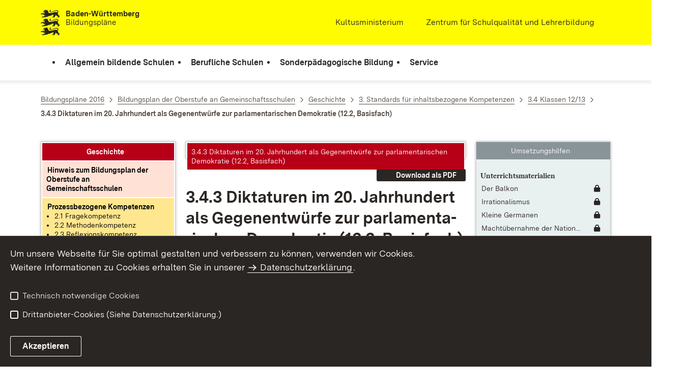

--- FILE ---
content_type: text/html;charset=UTF-8
request_url: https://www.bildungsplaene-bw.de/,Lde/LS/BP2016BW/ALLG/GMSO/G/IK/12-13/03
body_size: 19072
content:
<!DOCTYPE html>
<html class="no-js" lang="de">
	<head>
		<!--
			SV Request: https://www.bildungsplaene-bw.de/,Lde/BP2016BW_ALLG_GMSO_G_IK_12-13_03
						HTTP Request: https://www.bildungsplaene-bw.de/,Lde/BP2016BW_ALLG_GMSO_G_IK_12-13_03
						ItemId: cbi:///cms/4152850
						NodeId: cbi:///cms/4152847
						PageId: cbi:///cms/4152850
						Preview: false
			PreviewEditing: false
		-->
		
<link rel="dns-prefetch" href="https://cdn.jsdelivr.net">
<meta charset="UTF-8">
<meta name="viewport" content="width=device-width, initial-scale=1.0">
<meta http-equiv="x-ua-compatible" content="ie=edge">
<title>3.4.3 Diktaturen im 20. Jahrhundert als Gegenentwürfe zur parlamentarischen Demokratie (12.2, Basisfach) - Bildungsplan</title>
<script>
    document.documentElement.className = document.documentElement.className.replace(/(\s|^)no-js(\s|$)/, '$1js$2');
    window.bawue2024 = {
        TITLE: '',
        ASSET_BASE_URL: '/',
        JS_BASE_URL: '/javascripts/',
        ICON_SPRITE_URL: '/site/bildungsplan-rebrush2024/resourceCached/232/prjbawue/media/icons/icons.svg',
        SITE_NAME: 'bildungsplan-rebrush2024',
    };
</script>
<link rel="stylesheet" media="screen" href="/site/bildungsplan-rebrush2024/resourceCached/232/prjbawue/css/main.css">
<link rel="stylesheet" media="print" href="/site/bildungsplan-rebrush2024/resourceCached/232/prjbawue/css/print.css">
<link rel="stylesheet" media="screen" href="/site/bildungsplan-rebrush2024/resourceCached/232/prjbawue/css/custom.css">
<link rel="stylesheet" media="print" href="/site/bildungsplan-rebrush2024/resourceCached/232/prjbawue/css/custom-print.min.css">
<link rel="stylesheet" media="screen" href="/site/bildungsplan-rebrush2024/resourceCached/232/prjbawue/css/fontawesome.min.css">
<link rel="stylesheet" media="screen" href="/site/bildungsplan-rebrush2024/resourceCached/232/prjbawue/css/glightbox.min.css">
<script src="/site/bildungsplan-rebrush2024/resourceCached/232/prjbawue/js/head.js" defer></script>
<link rel="preload" as="font" type="font/woff2" href="/site/bildungsplan-rebrush2024/resourceCached/232/prjbawue/fonts/BaWueSansWeb-Regular.woff2" crossorigin>
<link rel="preload" as="font" type="font/woff2" href="/site/bildungsplan-rebrush2024/resourceCached/232/prjbawue/fonts/BaWueSansWeb-Bold.woff2" crossorigin>
<link rel="preload" as="font" type="font/woff2" href="/site/bildungsplan-rebrush2024/resourceCached/232/prjbawue/fonts/BaWueSerifWeb-Regular.woff2" crossorigin>
<link rel="preload" as="font" type="font/woff2" href="/site/bildungsplan-rebrush2024/resourceCached/232/prjbawue/fonts/BaWueSerifWeb-Bold.woff2" crossorigin>
<link rel="apple-touch-icon" sizes="180x180" href="/site/bildungsplan-rebrush2024/resourceCached/232/components/favicon/apple-touch-icon.png">
<link rel="icon" type="image/png" sizes="32x32" href="/site/bildungsplan-rebrush2024/resourceCached/232/components/favicon/favicon-32x32.png">
<link rel="icon" type="image/png" sizes="16x16" href="/site/bildungsplan-rebrush2024/resourceCached/232/components/favicon/favicon-16x16.png">
<link rel="manifest" href="/site/bildungsplan-rebrush2024/resourceCached/232/components/favicon/site.webmanifest">
<link rel="mask-icon" href="/site/bildungsplan-rebrush2024/resourceCached/232/components/favicon/safari-pinned-tab.svg" color="#fffc00">
<meta name="msapplication-TileColor" content="#fffc00">
<meta name="theme-color" content="#fffc00">
<meta name="keywords" content="Wert ersetzen durch gemeinsame Schlüsselworte" />
<meta name="description" content="Wert ersetzen durch gemeinsame Seitenbeschreibung" />
<meta property="og:title" content="3.4.3 Diktaturen im 20. Jahrhundert als Gegenentw&uuml;rfe zur parlamentarischen Demokratie (12.2, Basisfach)">
<meta property="og:type" content="website">
<meta property="og:locale" content="de">
<meta property="og:url" content="https://www.bildungsplaene-bw.de/BP2016BW_ALLG_GMSO_G_IK_12-13_03">
<link rel="canonical" href="https://www.bildungsplaene-bw.de/BP2016BW_ALLG_GMSO_G_IK_12-13_03" />
<script type="text/javascript" src="/site/bildungsplan-rebrush2024/resourceCached/232/libs/jquery/js/jquery-3.7.1.min.js"></script>
<link href="/site/bildungsplan-rebrush2024/resourceCached/232/libs/jquery-ui/css/smoothness/jquery-ui-1.14.1.min.css" rel="stylesheet" type="text/css" />
<script type="text/javascript" src="/site/bildungsplan-rebrush2024/resourceCached/232/libs/jquery-ui/js/jquery-ui-1.14.1.min.js"></script>
<link rel="stylesheet" href="/site/bildungsplan-rebrush2024/resourceCached/232/libs/scrolltop/css/ap-scroll-top.min.css">
<script src="/site/bildungsplan-rebrush2024/resourceCached/232/libs/scrolltop/js/ap-scroll-top.min.js"></script>
<link rel="stylesheet" media="screen" href="/site/bildungsplan-rebrush2024/resourceCached/232/libs/jquery-prettyphoto/css/prettyPhoto.css" />
<script src="/site/bildungsplan-rebrush2024/resourceCached/232/libs/jquery-prettyphoto/js/jquery.prettyPhoto.js"></script>
<link rel="stylesheet" href="/site/bildungsplan-rebrush2024/resourceCached/232/bildungsplan/css/lsbp.css">
<link rel="stylesheet" href="/site/bildungsplan-rebrush2024/resourceCached/232/bildungsplan/css/lsbp_print.css" media="print">
<link rel="stylesheet" href="/site/bildungsplan-rebrush2024/resourceCached/232/bildungsplan/css/jquery.fancybox.min.css">
<script src="/site/bildungsplan-rebrush2024/resourceCached/232/bildungsplan/js/lsbp.js"></script>
<script src="/site/bildungsplan-rebrush2024/resourceCached/232/bildungsplan/js/jquery.fancybox.min.js"></script>
<link href="/site/bildungsplan-rebrush2024/resourceCached/232/content/content.css" rel="stylesheet" type="text/css" />
<link rel="stylesheet" type="text/css" href="/site/bildungsplan-rebrush2024/resourceTemplate/bildungsplan/Lde/-/4152850/232/resource.content-colors.css" media="screen" />
<script type="text/javascript" src="/site/bildungsplan-rebrush2024/resourceCached/232/content/js/content.js"></script>
<script type="text/javascript" src="/site/bildungsplan-rebrush2024/resourceCached/232/pluginLib/pluginLib.-1042957653.js"></script>
<link href="/site/bildungsplan-rebrush2024/resourceCached/232/pluginLib/pluginLib.676121957.css" rel="stylesheet" type="text/css" />
<script src="/site/bildungsplan-rebrush2024/resourceCached/232/prjbawue/js/glightbox.min.js" defer></script>
<script async src="https://cdn.jsdelivr.net/npm/altcha/dist/altcha.min.js" type="module"></script>
<script src="/site/bildungsplan-rebrush2024/resourceCached/232/prjbawue/translations/en.js"></script>
<script src="/site/bildungsplan-rebrush2024/resourceCached/232/prjbawue/translations/fr.js"></script>
<link rel="stylesheet" media="screen" href="/site/bildungsplan-rebrush2024/resourceTemplate/bildungsplan/Lde/-/4152850/232/resource.content-dynamic.css" />
<link rel="stylesheet" media="screen" href="/site/bildungsplan-rebrush2024/resourceTemplate/bildungsplan/Lde/-/4152850/232/resource.custom-content-dynamic.css" />

		<link rel="stylesheet" href="/site/bildungsplan-rebrush2024/resourceCached/232/prjbawue/css/bildungsplan.min.css" media="all">
<link rel="stylesheet" href="/site/bildungsplan-rebrush2024/resourceCached/232/prjbawue/css/leftNavigation.min.css" media="all">
<script src="/site/bildungsplan-rebrush2024/resourceCached/232/prjbawue/js/bildungsplan.min.js"></script>
<script src="/site/bildungsplan-rebrush2024/resourceCached/232/prjbawue/js/leftNavigation.min.js"></script>
<script src="/site/bildungsplan-rebrush2024/resourceCached/232/prjbawue/js/searchNavigation.min.js"></script>
<script src="https://www.bildungsplaene-bw.de/site/bildungsplan-rebrush2024/get/documents/lsbw/MathJax/MathJax.js?config=TeX-AMS-MML_HTMLorMML"></script>
	</head>

	<body class="v-lp js-searchable">
		<div class="page" id="page">
			<a class="skip-link t-dark" href="#content" title="Zum Inhalt springen">
    <span class="icon-link skip-link__text">
        <span class="icon-link__button">
            <svg class="icon icon--arrow-right icon-link__icon" viewBox="0 0 200 200" aria-hidden="true">
                <use xlink:href="#icon-arrow-right"></use>
            </svg>
        </span>
        <span class="icon-link__text">Zum Inhalt springen</span>
    </span>
</a>			


<header class="header">
    <script id="bwHeaderNavigation" type="application/json">
                    {"25861925":{"order":1,"level":0,"title":"Berufliche Schulen","link":"#","target":"_self","active":0,"current":0,"hasChildren":false,"hasSubpages":1,"children":[{"25862053":{"order":0,"level":1,"title":"Berufsschule","link":"/,Lde/25862055","target":"_self","active":0,"current":0,"hasChildren":false,"hasSubpages":0,"children":[]},"25862064":{"order":1,"level":1,"title":"Berufsvorbereitende Bildungsangebote","link":"/,Lde/25862066","target":"_self","active":0,"current":0,"hasChildren":false,"hasSubpages":0,"children":[]},"25862074":{"order":2,"level":1,"title":"Berufsfachschule","link":"/,Lde/25862076","target":"_self","active":0,"current":0,"hasChildren":false,"hasSubpages":0,"children":[]},"25862084":{"order":3,"level":1,"title":"Berufskolleg","link":"/,Lde/25862086","target":"_self","active":0,"current":0,"hasChildren":false,"hasSubpages":0,"children":[]},"25862099":{"order":4,"level":1,"title":"Berufliches Gymnasium","link":"/,Lde/25862101","target":"_self","active":0,"current":0,"hasChildren":false,"hasSubpages":0,"children":[]},"25862109":{"order":5,"level":1,"title":"Berufsoberschule","link":"/,Lde/25862111","target":"_self","active":0,"current":0,"hasChildren":false,"hasSubpages":0,"children":[]},"25862119":{"order":6,"level":1,"title":"Fachschule","link":"/,Lde/25862121","target":"_self","active":0,"current":0,"hasChildren":false,"hasSubpages":0,"children":[]}},{"25862129":{"order":7,"level":1,"title":"Schulartübergreifend","link":"/,Lde/25862131","target":"_self","active":0,"current":0,"hasChildren":false,"hasSubpages":0,"children":[]},"25862140":{"order":8,"level":1,"title":"Bildungsplanarchiv (berufliche Schulen)","link":"/,Lde/25862142","target":"_self","active":0,"current":0,"hasChildren":false,"hasSubpages":0,"children":[]}}]},"25861938":{"order":2,"level":0,"title":"Sonderpädagogische Bildung","link":"#","target":"_self","active":0,"current":0,"hasChildren":false,"hasSubpages":1,"children":[{"25862152":{"order":0,"level":1,"title":"Bildungspläne nach Förderschwerpunkten","link":"#","target":"_self","active":0,"current":0,"hasChildren":false,"hasSubpages":1,"children":{"25862170":{"order":0,"level":2,"title":"Förderschwerpunkt Geistige Entwicklung 2022","link":"/,Lde/25862172","target":"_self","active":0,"current":0,"hasChildren":false,"hasSubpages":0,"children":[]},"25862182":{"order":1,"level":2,"title":"Förderschwerpunkt Lernen 2022","link":"/,Lde/25862184","target":"_self","active":0,"current":0,"hasChildren":false,"hasSubpages":0,"children":[]},"25862194":{"order":2,"level":2,"title":"Förderschwerpunkt Hören 2011","link":"/,Lde/25862196","target":"_self","active":0,"current":0,"hasChildren":false,"hasSubpages":0,"children":[]},"25862219":{"order":3,"level":2,"title":"Förderschwerpunkt körperliche und motorische Entwicklung 2015","link":"/,Lde/25862221","target":"_self","active":0,"current":0,"hasChildren":false,"hasSubpages":0,"children":[]},"25862236":{"order":4,"level":2,"title":"Förderschwerpunkt Sehen 2011","link":"/,Lde/25862238","target":"_self","active":0,"current":0,"hasChildren":false,"hasSubpages":0,"children":[]},"25862253":{"order":5,"level":2,"title":"Förderschwerpunkt Sprache 2012","link":"/,Lde/25862255","target":"_self","active":0,"current":0,"hasChildren":false,"hasSubpages":0,"children":[]},"25862270":{"order":6,"level":2,"title":"Förderschwerpunkt emotionale und soziale Entwicklung 2010","link":"/,Lde/25862272","target":"_self","active":0,"current":0,"hasChildren":false,"hasSubpages":0,"children":[]},"25862308":{"order":7,"level":2,"title":"Förderschwerpunkt Schüler in längerer Krankenhausbehandlung","link":"/,Lde/25862310","target":"_self","active":0,"current":0,"hasChildren":false,"hasSubpages":0,"children":[]}}}},{"25862319":{"order":1,"level":1,"title":"Ab dem Schuljahr 2022/2023 nicht mehr gültige Bildungspläne (Archiv)","link":"#","target":"_self","active":0,"current":0,"hasChildren":false,"hasSubpages":1,"children":{"25862323":{"order":1,"level":2,"title":"Förderschwerpunkt Lernen 2008","link":"/,Lde/2128165_25861938_25862319_25862323_25276904","target":"_self","active":0,"current":0,"hasChildren":false,"hasSubpages":0,"children":[]},"25862324":{"order":2,"level":2,"title":"Förderschwerpunkt geistige Entwicklung 2009","link":"/,Lde/2128165_25861938_25862319_25862324_25276910","target":"_self","active":0,"current":0,"hasChildren":false,"hasSubpages":0,"children":[]}}}},{"25862325":{"order":2,"level":1,"title":"Sonderpädagogische Bildungs- und Beratungszentren (SBBZ)","link":"/,Lde/25862327","target":"_self","active":0,"current":0,"hasChildren":false,"hasSubpages":0,"children":[]}}]},"25861913":{"order":0,"level":0,"title":"Allgemein bildende Schulen","link":"#","target":"_self","active":0,"current":0,"hasChildren":false,"hasSubpages":1,"children":[{"25861955":{"order":0,"level":1,"title":"Bildungspläne nach Schularten","link":"#","target":"_self","active":0,"current":0,"hasChildren":false,"hasSubpages":1,"children":{"25862909":{"order":0,"level":2,"title":"Bildungsplan der Grundschule","link":"/,Lde/25862912","target":"_self","active":0,"current":0,"hasChildren":false,"hasSubpages":0,"children":[]},"25862919":{"order":1,"level":2,"title":"Gemeinsamer Bildungsplan der Sekundarstufe I","link":"/,Lde/25862921","target":"_self","active":0,"current":0,"hasChildren":false,"hasSubpages":0,"children":[]},"25862928":{"order":2,"level":2,"title":"Bildungsplan des Gymnasiums","link":"/,Lde/25862930","target":"_self","active":0,"current":0,"hasChildren":false,"hasSubpages":0,"children":[]},"25862937":{"order":3,"level":2,"title":"Bildungsplan der Oberstufe an Gemeinschaftsschulen","link":"/,Lde/25862939","target":"_self","active":0,"current":0,"hasChildren":false,"hasSubpages":0,"children":[]}}},"25861989":{"order":1,"level":1,"title":"Anhörungsfassungen","link":"/,Lde/ANHOERUNG","target":"_self","active":0,"current":0,"hasChildren":false,"hasSubpages":0,"children":[]}},{"25862007":{"order":2,"level":1,"title":"Leitperspektiven","link":"/,Lde/25862009","target":"_self","active":0,"current":0,"hasChildren":false,"hasSubpages":0,"children":[]},"25862028":{"order":3,"level":1,"title":"Schulartübergreifende verbindliche Werke","link":"#","target":"_self","active":0,"current":0,"hasChildren":false,"hasSubpages":1,"children":{"25863096":{"order":3,"level":2,"title":"Leitfaden Demokratiebildung","link":"/,Lde/25863098","target":"_self","active":0,"current":0,"hasChildren":false,"hasSubpages":0,"children":[]},"25863110":{"order":4,"level":2,"title":"Rechtschreibrahmen","link":"/,Lde/25863112","target":"_self","active":0,"current":0,"hasChildren":false,"hasSubpages":0,"children":[]},"25863123":{"order":5,"level":2,"title":"Grammatikrahmen","link":"/,Lde/25863125","target":"_self","active":0,"current":0,"hasChildren":false,"hasSubpages":0,"children":[]}}}},{"25862036":{"order":4,"level":1,"title":"Implementierung","link":"#","target":"_self","active":0,"current":0,"hasChildren":false,"hasSubpages":1,"children":{"25863202":{"order":4,"level":2,"title":"Inkrafttreten","link":"/,Lde/25863204","target":"_self","active":0,"current":0,"hasChildren":false,"hasSubpages":0,"children":[]},"25863458":{"order":5,"level":2,"title":"Implementierungskonzept überarbeiteter Pläne","link":"/,Lde/25863460","target":"_self","active":0,"current":0,"hasChildren":false,"hasSubpages":0,"children":[]}}}},{"25862043":{"order":5,"level":1,"title":"Informationen zum Bildungsplan 2016","link":"#","target":"_self","active":0,"current":0,"hasChildren":false,"hasSubpages":1,"children":{"25863630":{"order":5,"level":2,"title":"Einführung in den Bildungsplan 2016","link":"/,Lde/25863633","target":"_self","active":0,"current":0,"hasChildren":false,"hasSubpages":0,"children":[]},"25863646":{"order":6,"level":2,"title":"Lehrkräftebegleitheft","link":"/,Lde/25863648","target":"_self","active":0,"current":0,"hasChildren":false,"hasSubpages":0,"children":[]},"25863651":{"order":7,"level":2,"title":"Umsetzungshilfen zum Bildungsplan","link":"/,Lde/25863653","target":"_self","active":0,"current":0,"hasChildren":false,"hasSubpages":0,"children":[]},"25863656":{"order":8,"level":2,"title":"Zugelassene Schulbücher","link":"/,Lde/25863658","target":"_self","active":0,"current":0,"hasChildren":false,"hasSubpages":0,"children":[]}}}}]},"25861946":{"order":3,"level":0,"title":"Service","link":"#","target":"_self","active":0,"current":0,"hasChildren":false,"hasSubpages":1,"children":[{"25862338":{"order":0,"level":1,"title":"Impressum","link":"/,Lde/impressum","target":"_self","active":0,"current":0,"hasChildren":false,"hasSubpages":0,"children":[]},"25862358":{"order":1,"level":1,"title":"Datenschutz","link":"/,Lde/datenschutz","target":"_self","active":0,"current":0,"hasChildren":false,"hasSubpages":0,"children":[]}}]}}
            </script>

    <div class="header__accent">
        <div class="header__container">
            <!-- Logo-->
            <div class="header__logo">
                <a class="logo" href="/,Lde/Startseite" title="Bildungspläne Baden-Württemberg">
                    <img class="logo__image" src="/site/bildungsplan-rebrush2024/get/params_E533855079/2128213/L%C3%B6wen.jpeg" alt="Löwen">
                    <span class="logo__text">
                        <span>
                            <b>Baden-Württemberg</b><br />Bildungspläne
                        </span>
                    </span>
                </a>
            </div>

            <div class="header__external">
                
                    
                                                                        
                                                    <a class="icon-link" href="http://www.km-bw.de" title="Kultusministerium" rel="noopener noreferrer" target="_blank" aria-label="Kultusministerium">
    <span class="icon-link__button">
        <svg class="icon icon--external icon-link__icon" viewBox="0 0 200 200" aria-hidden="true">
            <use xlink:href="#icon-external"></use>
        </svg>
    </span>
    <span class="icon-link__text">Kultusministerium</span>
</a>                                            
                                                                        
                                                    <a class="icon-link" href="http://www.zsl-bw.de" title="" rel="noopener noreferrer" target="_self" aria-label="">
    <span class="icon-link__button">
        <svg class="icon icon--external icon-link__icon" viewBox="0 0 200 200" aria-hidden="true">
            <use xlink:href="#icon-external"></use>
        </svg>
    </span>
    <span class="icon-link__text">Zentrum für Schulqualität und Lehrerbildung</span>
</a>                                                            
                                                            


                                                </div>

            <nav class="header__mikronav" aria-labelledby="mikronav-label">
                <span class="u-hidden-visually" id="mikronav-label">Links zu barrierefreien Angeboten und anderen Sprachen</span>
                <ul class="header__mikronav-list">
                    
                    <!-- Language Dropdown-->
                    
                    <!-- This is the no-js Fallback, will be replaced by JS-->
                    <li class="header__service">
                        <ul>
                            						
	
				
		
		
		<li class="header__search">
			<button class="header__icon js-tooltip"
					aria-expanded="false"
					aria-controls="header-icon-tooltip--search---1947755857"
					aria-labelledby="header-icon-label--search---1947755857"
					data-template="header-icon-tooltip--search---1947755857"
					type="button"
					data-suggest-url="/site/bildungsplan-rebrush2024/search/4152847/Lde/suche.html"
					data-url="/site/bildungsplan-rebrush2024/search/4152847/Lde/suche.html"
					data-suggest=""
					data-suggest-title="Top-Themen"
					data-search-field-placeholder="Suchbegriff eingeben"
					data-search-field-label="Suchbegriff eingeben">
				<svg class="icon icon--search header__svg" viewBox="0 0 200 200" aria-hidden="true">
					<use xlink:href="#icon-search"></use>
				</svg>

				<span class="header__icon-text" hidden id="header-icon-label--search---1947755857">
					Suche				</span>

				<span class="tooltip__content" id="header-icon-tooltip--search---1947755857">
					Suche				</span>
			</button>
		</li>
	                            <li class="header__burger">
                                                                                                                                <a class="header__icon js-tooltip" href="/site/bildungsplan-rebrush2024/sitemap/2128165/Lde/inhaltsuebersicht.html" aria-expanded="false" aria-controls="header-icon-tooltip--burger--122445555" aria-labelledby="header-icon-label--burger--122445555" data-template="header-icon-tooltip--burger--122445555">
                                    <svg class="icon icon--burger-menu header__svg" viewBox="0 0 200 200" aria-hidden="true">
                                        <use xlink:href="#icon-burger-menu"></use>
                                    </svg>
                                    <span class="header__icon-text" hidden id="header-icon-label--burger--122445555">Menü</span>
                                    <span class="tooltip__content" id="header-icon-tooltip--burger--122445555">Menü</span>
                                </a>
                            </li>
                        </ul>
                    </li>
                </ul>
            </nav>
        </div>
    </div>

    <div class="header__main">
        <div class="header__container">
            <nav class="header__mainnav main-menu" id="header-mainnav" aria-label="Hauptnavigation">
                <!-- This is the no-js Fallback, will be replaced by JS-->
                <ul class="header__mainnav-list">
                                                                        <li class="header__item">
                                <a class="header__link" href="#">
                                    <span class="header__text">Allgemein bildende Schulen</span>
                                </a>
                            </li>
                                                                                                <li class="header__item">
                                <a class="header__link" href="#">
                                    <span class="header__text">Berufliche Schulen</span>
                                </a>
                            </li>
                                                                                                <li class="header__item">
                                <a class="header__link" href="#">
                                    <span class="header__text">Sonderpädagogische Bildung</span>
                                </a>
                            </li>
                                                                                                <li class="header__item">
                                <a class="header__link" href="#">
                                    <span class="header__text">Service</span>
                                </a>
                            </li>
                                                            </ul>
            </nav>

            <!-- This is the no-js Fallback, that needs to be a duplicate from the above .header__service (except the "div" is a "nav" here). Will be replaced by JS afterwords.-->
                        <nav class="header__service" aria-labelledby="header-service-label---1886932869">
                <span class="u-hidden-visually" id="header-service-label---1886932869">Inhaltsübersicht mit Suchfunktion</span>
                <ul class="header__service-list">
                    						
	
				
		
		
		<li class="header__search">
			<button class="header__icon js-tooltip"
					aria-expanded="false"
					aria-controls="header-icon-tooltip--search---583073323"
					aria-labelledby="header-icon-label--search---583073323"
					data-template="header-icon-tooltip--search---583073323"
					type="button"
					data-suggest-url="/site/bildungsplan-rebrush2024/search/4152847/Lde/suche.html"
					data-url="/site/bildungsplan-rebrush2024/search/4152847/Lde/suche.html"
					data-suggest=""
					data-suggest-title="Top-Themen"
					data-search-field-placeholder="Suchbegriff eingeben"
					data-search-field-label="Suchbegriff eingeben">
				<svg class="icon icon--search header__svg" viewBox="0 0 200 200" aria-hidden="true">
					<use xlink:href="#icon-search"></use>
				</svg>

				<span class="header__icon-text" hidden id="header-icon-label--search---583073323">
					Suche				</span>

				<span class="tooltip__content" id="header-icon-tooltip--search---583073323">
					Suche				</span>
			</button>
		</li>
	                </ul>
            </nav>
        </div>
    </div>
</header>						
        
        
    			<main class="page__content" id="content">
					
		<div class="breadcrumb">
			<div class="breadcrumb__inner">
				<nav class="breadcrumb__nav" aria-label="Breadcrumb">
					<ol class="breadcrumb__list" itemscope itemtype="https://schema.org/BreadcrumbList">
																																																															<li class="breadcrumb__list-item" itemprop="itemListElement" itemscope itemtype="https://schema.org/ListItem">
													<a class="breadcrumb__item" href="/,Lde/BP2016BW_ALLG" itemtype="https://schema.org/Thing" itemprop="item" itemscope="itemscope" title="Bildungspl&auml;ne 2016">
														<span class="breadcrumb__item-label" itemprop="name">Bildungspl&auml;ne 2016</span>
													</a>
													<meta itemprop="position" content="1">
												</li>
																																																																																															<li class="breadcrumb__list-item" itemprop="itemListElement" itemscope itemtype="https://schema.org/ListItem">
													<a class="breadcrumb__item" href="/,Lde/BP2016BW_ALLG_GMSO" itemtype="https://schema.org/Thing" itemprop="item" itemscope="itemscope" title="Bildungsplan der Oberstufe an Gemeinschaftsschulen">
														<span class="breadcrumb__item-label" itemprop="name">Bildungsplan der Oberstufe an Gemeinschaftsschulen</span>
													</a>
													<meta itemprop="position" content="2">
												</li>
																																																																																															<li class="breadcrumb__list-item" itemprop="itemListElement" itemscope itemtype="https://schema.org/ListItem">
													<a class="breadcrumb__item" href="/,Lde/BP2016BW_ALLG_GMSO_G" itemtype="https://schema.org/Thing" itemprop="item" itemscope="itemscope" title="Geschichte">
														<span class="breadcrumb__item-label" itemprop="name">Geschichte</span>
													</a>
													<meta itemprop="position" content="3">
												</li>
																																																																																															<li class="breadcrumb__list-item" itemprop="itemListElement" itemscope itemtype="https://schema.org/ListItem">
													<a class="breadcrumb__item" href="/,Lde/BP2016BW_ALLG_GMSO_G_IK" itemtype="https://schema.org/Thing" itemprop="item" itemscope="itemscope" title="3. Standards f&uuml;r inhaltsbezogene Kompetenzen">
														<span class="breadcrumb__item-label" itemprop="name">3. Standards f&uuml;r inhaltsbezogene Kompetenzen</span>
													</a>
													<meta itemprop="position" content="4">
												</li>
																																																																																															<li class="breadcrumb__list-item" itemprop="itemListElement" itemscope itemtype="https://schema.org/ListItem">
													<a class="breadcrumb__item" href="/,Lde/BP2016BW_ALLG_GMSO_G_IK_12-13" itemtype="https://schema.org/Thing" itemprop="item" itemscope="itemscope" title="3.4 Klassen 12/13">
														<span class="breadcrumb__item-label" itemprop="name">3.4 Klassen 12/13</span>
													</a>
													<meta itemprop="position" content="5">
												</li>
																																																																								<li class="breadcrumb__list-item" itemprop="itemListElement" itemscope itemtype="https://schema.org/ListItem">
											<span class="breadcrumb__item" aria-current="page" itemtype="https://schema.org/Thing" itemprop="item" itemscope="itemscope">
												<span class="breadcrumb__item-label" itemprop="name">3.4.3 Diktaturen im 20. Jahrhundert als Gegenentw&uuml;rfe zur parlamentarischen Demokratie (12.2, Basisfach)</span>
											</span>
											<meta itemprop="position" content="6">
										</li>
																																																				</ol>
				</nav>
			</div>
		</div>
					

								


<div class="page__section page__section--half">
	        <div class="grid grid--25-50-25">
            <div class="grid__row">
                                    <div class="grid__col grid__col--1">
                        

    
                            
<div class="BP_LEFTHAND sticky" aria-live="polite" aria-relevant="additions removals">
    <script>
        jQuery(document).ready(function() {
            BpLinkInfoObject.registerBpLinkData({"cbi:///cms/4152869":["cbi:///cms/3786947","cbi:///cms/4152441","cbi:///cms/4152034"],"cbi:///cms/4152859":["cbi:///cms/4152383","cbi:///cms/4152349","cbi:///cms/4152100"],"cbi:///cms/4152889":["cbi:///cms/4152491","cbi:///cms/3786969","cbi:///cms/4152037","cbi:///cms/4159432","cbi:///cms/4158157"],"cbi:///cms/4152879":["cbi:///cms/4152486","cbi:///cms/3787029"],"cbi:///cms/4152874":["cbi:///cms/4152478","cbi:///cms/3786961","cbi:///cms/4152076"],"cbi:///cms/4152864":["cbi:///cms/4152609"],"cbi:///cms/4152894":["cbi:///cms/4152417"],"cbi:///cms/4152884":["cbi:///cms/4152614","cbi:///cms/4137855","cbi:///cms/4136070"]});
            BpLinkInfoObject.setContentBaseUrlWithId('/site/bildungsplan-rebrush2024/node/4152847/Lde/index.html', 'cbi:///cms/4152847');
            BpLinkInfoObject.setAjaxContentBaseUrlWithId('/site/bildungsplan-rebrush2024/node/4152847/Lde/VbildungsplanViewAjax/index.html', 'cbi:///cms/4152847');
            BpLinkInfoObject.init();
        });
    </script>

    <section class="table">
        <div class="table__scroll-wrapper">
            <table class="table__inner ls-lefthand">
                <tbody class="table__body">
                <tr class="table__row">
                    <td class="ls-lefthand-title">Geschichte</td>
                </tr>
                <tr class="table__row">
                    <td class="table__cell ls-lefthand-block1">
                                                    <a class="link link--internal" href="/,Lde/BP2016BW_ALLG_GMSO_G_GMSOHIN" target="_self" title="Hinweis zum Bildungsplan der Oberstufe an Gemeinschaftsschulen" aria-label="Leitgedanke: Hinweis zum Bildungsplan der Oberstufe an Gemeinschaftsschulen">
                                <b>Hinweis zum Bildungsplan der Oberstufe an Gemeinschaftsschulen</b>
                            </a>
                                            </td>
                </tr>
                <tr class="table__row">
                    <td class="table__cell ls-lefthand-block2">
                        <a class="link link--internal" href="/,Lde/BP2016BW_ALLG_GMSO_G_PK" target="_self" title="Übersichtsseite der Prozessbezogenen Kompetenzen anzeigen" aria-label="Prozessbezogene Kompetenzen anzeigen">
                            <b>Prozessbezogene Kompetenzen</b>
                        </a>
                                                    <a class="link link--internal ls-list-reset" href="javascript: BpLinkInfoObject.toggleAllPTK(false);" title="Prozessbezogene Kompetenzen zurücksetzen" aria-label="Prozessbezogene Kompetenzen zurücksetzen">zurücksetzen</a>
                            <ul>
                                                                
                                                                                                    <li class="ls-tk-bereich-li" data-cmsidref="cbi:///cms/4151980">
                                        <span class="ls-tk-bereich">2.1 Fragekompetenz</span>
                                                                                    <ul>
                                                                                                    <li class="ls-tk-cont-bereich" data-cmsidref="cbi:///cms/4151984" data-tknr="BP2016BW_ALLG_GMSO_G_PK_01">
                                                        <span class="ls-tk-title">2.1 Fragekompetenz</span>
                                                        <span class="ls-tk-text"><br></span>
                                                    </li>
                                                                                                    <li class="ls-tk-cont" data-cmsidref="cbi:///cms/4151989" data-tknr="BP2016BW_ALLG_GMSO_G_PK_01_01">
                                                        <span class="ls-tk-title">
Fragen an die Geschichte formulieren und vorgegebene historische
Fragestellungen nachvollziehen
</span>
                                                        <span class="ls-tk-text"><br></span>
                                                    </li>
                                                                                                    <li class="ls-tk-cont" data-cmsidref="cbi:///cms/4151992" data-tknr="BP2016BW_ALLG_GMSO_G_PK_01_02">
                                                        <span class="ls-tk-title">
Fragen vergleichen und eigene Schwerpunkte begründen
</span>
                                                        <span class="ls-tk-text"><br></span>
                                                    </li>
                                                                                                    <li class="ls-tk-cont" data-cmsidref="cbi:///cms/4151995" data-tknr="BP2016BW_ALLG_GMSO_G_PK_01_03">
                                                        <span class="ls-tk-title">
Hypothesen aufstellen
</span>
                                                        <span class="ls-tk-text"><br></span>
                                                    </li>
                                                                                                    <li class="ls-tk-cont" data-cmsidref="cbi:///cms/4151998" data-tknr="BP2016BW_ALLG_GMSO_G_PK_01_04">
                                                        <span class="ls-tk-title">
Untersuchungsschritte zur Beantwortung historischer Fragen
planen
</span>
                                                        <span class="ls-tk-text"><br></span>
                                                    </li>
                                                                                            </ul>
                                                                            </li>
                                                                    <li class="ls-tk-bereich-li" data-cmsidref="cbi:///cms/4152001">
                                        <span class="ls-tk-bereich">2.2 Methodenkompetenz</span>
                                                                                    <ul>
                                                                                                    <li class="ls-tk-cont-bereich" data-cmsidref="cbi:///cms/4152005" data-tknr="BP2016BW_ALLG_GMSO_G_PK_02">
                                                        <span class="ls-tk-title">2.2 Methodenkompetenz</span>
                                                        <span class="ls-tk-text"><br></span>
                                                    </li>
                                                                                                    <li class="ls-tk-cont" data-cmsidref="cbi:///cms/4152010" data-tknr="BP2016BW_ALLG_GMSO_G_PK_02_01">
                                                        <span class="ls-tk-title">
zwischen Quellen und Darstellungen unterscheiden
</span>
                                                        <span class="ls-tk-text"><br></span>
                                                    </li>
                                                                                                    <li class="ls-tk-cont" data-cmsidref="cbi:///cms/4152013" data-tknr="BP2016BW_ALLG_GMSO_G_PK_02_02">
                                                        <span class="ls-tk-title">
unterschiedliche Materialien (insbesondere Texte, Karten,
Statistiken, Karikaturen, Plakate, Historiengemälde,
Fotografien, Filme, Zeitzeugenaussagen) auch unter Einbeziehung
digitaler Medien kritisch analysieren
</span>
                                                        <span class="ls-tk-text"><br></span>
                                                    </li>
                                                                                                    <li class="ls-tk-cont" data-cmsidref="cbi:///cms/4152016" data-tknr="BP2016BW_ALLG_GMSO_G_PK_02_03">
                                                        <span class="ls-tk-title">
die für eine Problemlösung erforderlichen
Informationen beschaffen (zum Beispiel Bibliothek, Internet)
</span>
                                                        <span class="ls-tk-text"><br></span>
                                                    </li>
                                                                                                    <li class="ls-tk-cont" data-cmsidref="cbi:///cms/4152019" data-tknr="BP2016BW_ALLG_GMSO_G_PK_02_04">
                                                        <span class="ls-tk-title">
Informationen aus außerschulischen Lernorten auswerten (zum
Beispiel Museum, Archiv, Denkmal, Kulturdenkmal, Gedenkstätte,
historischer Ort)
</span>
                                                        <span class="ls-tk-text"><br></span>
                                                    </li>
                                                                                            </ul>
                                                                            </li>
                                                                    <li class="ls-tk-bereich-li" data-cmsidref="cbi:///cms/4152022">
                                        <span class="ls-tk-bereich">2.3 Reflexionskompetenz</span>
                                                                                    <ul>
                                                                                                    <li class="ls-tk-cont-bereich" data-cmsidref="cbi:///cms/4152026" data-tknr="BP2016BW_ALLG_GMSO_G_PK_03">
                                                        <span class="ls-tk-title">2.3   Reflexionskompetenz</span>
                                                        <span class="ls-tk-text"><br></span>
                                                    </li>
                                                                                                    <li class="ls-tk-cont" data-cmsidref="cbi:///cms/4152031" data-tknr="BP2016BW_ALLG_GMSO_G_PK_03_01">
                                                        <span class="ls-tk-title">
Hypothesen überprüfen
</span>
                                                        <span class="ls-tk-text"><br></span>
                                                    </li>
                                                                                                    <li class="ls-tk-cont" data-cmsidref="cbi:///cms/4152034" data-tknr="BP2016BW_ALLG_GMSO_G_PK_03_02">
                                                        <span class="ls-tk-title">
historische Sachverhalte in ihren Wirkungszusammenhängen
analysieren (Multikausalität)
</span>
                                                        <span class="ls-tk-text"><br></span>
                                                    </li>
                                                                                                    <li class="ls-tk-cont" data-cmsidref="cbi:///cms/4152037" data-tknr="BP2016BW_ALLG_GMSO_G_PK_03_03">
                                                        <span class="ls-tk-title">
Möglichkeiten und Grenzen individuellen und kollektiven
Handelns in historischen Situationen erkennen und alternative
Handlungsmöglichkeiten erörtern
</span>
                                                        <span class="ls-tk-text"><br></span>
                                                    </li>
                                                                                                    <li class="ls-tk-cont" data-cmsidref="cbi:///cms/4152040" data-tknr="BP2016BW_ALLG_GMSO_G_PK_03_04">
                                                        <span class="ls-tk-title">
Sach- und Werturteile analysieren, selbst formulieren und
begründen
</span>
                                                        <span class="ls-tk-text"><br></span>
                                                    </li>
                                                                                                    <li class="ls-tk-cont" data-cmsidref="cbi:///cms/4152043" data-tknr="BP2016BW_ALLG_GMSO_G_PK_03_05">
                                                        <span class="ls-tk-title">
Deutungen aus verschiedenen Perspektiven erkennen, vergleichen
und beurteilen (Dekonstruktion, Multiperspektivität,
Kontroversität, Zeit- und Standortgebundenheit), auch unter
Berücksichtigung der Geschichtskultur (zum Beispiel
TV-Dokumentationen, historische Spielfilme, Museen,
Gedenkstätten)
</span>
                                                        <span class="ls-tk-text"><br></span>
                                                    </li>
                                                                                                    <li class="ls-tk-cont" data-cmsidref="cbi:///cms/4152046" data-tknr="BP2016BW_ALLG_GMSO_G_PK_03_06">
                                                        <span class="ls-tk-title">
historische Sachverhalte rekonstruieren (Rekonstruktion)
</span>
                                                        <span class="ls-tk-text"><br></span>
                                                    </li>
                                                                                                    <li class="ls-tk-cont" data-cmsidref="cbi:///cms/4152049" data-tknr="BP2016BW_ALLG_GMSO_G_PK_03_07">
                                                        <span class="ls-tk-title">
Auswirkungen von politischen, wirtschaftlichen und
gesellschaftlichen Strukturen und Prozessen auf die Lebens- und
Erfahrungswelt der Menschen erläutern
</span>
                                                        <span class="ls-tk-text"><br></span>
                                                    </li>
                                                                                                    <li class="ls-tk-cont" data-cmsidref="cbi:///cms/4152052" data-tknr="BP2016BW_ALLG_GMSO_G_PK_03_08">
                                                        <span class="ls-tk-title">
fiktive historische Texte verfassen (Imagination) und auf
Stimmigkeit überprüfen
</span>
                                                        <span class="ls-tk-text"><br></span>
                                                    </li>
                                                                                                    <li class="ls-tk-cont" data-cmsidref="cbi:///cms/4152055" data-tknr="BP2016BW_ALLG_GMSO_G_PK_03_09">
                                                        <span class="ls-tk-title">
die Rolle von Medien in historischen Prozessen und für das Geschichtsbewusstsein analysieren
</span>
                                                        <span class="ls-tk-text"><br></span>
                                                    </li>
                                                                                            </ul>
                                                                            </li>
                                                                    <li class="ls-tk-bereich-li" data-cmsidref="cbi:///cms/4152058">
                                        <span class="ls-tk-bereich">2.4 Orientierungskompetenz</span>
                                                                                    <ul>
                                                                                                    <li class="ls-tk-cont-bereich" data-cmsidref="cbi:///cms/4152062" data-tknr="BP2016BW_ALLG_GMSO_G_PK_04">
                                                        <span class="ls-tk-title">2.4 Orientierungskompetenz</span>
                                                        <span class="ls-tk-text"><br></span>
                                                    </li>
                                                                                                    <li class="ls-tk-cont" data-cmsidref="cbi:///cms/4152067" data-tknr="BP2016BW_ALLG_GMSO_G_PK_04_01">
                                                        <span class="ls-tk-title">
die historische Bedingtheit der Gegenwart sowie Unterschiede und
Gemeinsamkeiten zwischen Vergangenheit und Gegenwart analysieren
und bewerten
</span>
                                                        <span class="ls-tk-text"><br></span>
                                                    </li>
                                                                                                    <li class="ls-tk-cont" data-cmsidref="cbi:///cms/4152070" data-tknr="BP2016BW_ALLG_GMSO_G_PK_04_02">
                                                        <span class="ls-tk-title">
das kollektive Gedächtnis, insbesondere unterschiedliche
Geschichtsbilder, analysieren und bewerten, auch unter
Berücksichtigung ihrer medialen Darstellung
</span>
                                                        <span class="ls-tk-text"><br></span>
                                                    </li>
                                                                                                    <li class="ls-tk-cont" data-cmsidref="cbi:///cms/4152073" data-tknr="BP2016BW_ALLG_GMSO_G_PK_04_03">
                                                        <span class="ls-tk-title">
die eigene Kultur mit anderen Kulturen in ihrer historischen
Bedingtheit vergleichen und bewerten (Identität,
Alterität)
</span>
                                                        <span class="ls-tk-text"><br></span>
                                                    </li>
                                                                                                    <li class="ls-tk-cont" data-cmsidref="cbi:///cms/4152076" data-tknr="BP2016BW_ALLG_GMSO_G_PK_04_04">
                                                        <span class="ls-tk-title">
eigene und fremde Wertorientierungen erklären und
überprüfen
</span>
                                                        <span class="ls-tk-text"><br></span>
                                                    </li>
                                                                                                    <li class="ls-tk-cont" data-cmsidref="cbi:///cms/4152079" data-tknr="BP2016BW_ALLG_GMSO_G_PK_04_05">
                                                        <span class="ls-tk-title">
die Übertragbarkeit historischer Erkenntnisse auf aktuelle
Probleme und mögliche Handlungsoptionen für die Zukunft
erörtern
</span>
                                                        <span class="ls-tk-text"><br></span>
                                                    </li>
                                                                                            </ul>
                                                                            </li>
                                                                    <li class="ls-tk-bereich-li" data-cmsidref="cbi:///cms/4152082">
                                        <span class="ls-tk-bereich">2.5 Sachkompetenz</span>
                                                                                    <ul>
                                                                                                    <li class="ls-tk-cont-bereich" data-cmsidref="cbi:///cms/4152086" data-tknr="BP2016BW_ALLG_GMSO_G_PK_05">
                                                        <span class="ls-tk-title">2.5 Sachkompetenz</span>
                                                        <span class="ls-tk-text"><br></span>
                                                    </li>
                                                                                                    <li class="ls-tk-cont" data-cmsidref="cbi:///cms/4152091" data-tknr="BP2016BW_ALLG_GMSO_G_PK_05_01">
                                                        <span class="ls-tk-title">
historische Sachverhalte in Raum und Zeit einordnen
</span>
                                                        <span class="ls-tk-text"><br></span>
                                                    </li>
                                                                                                    <li class="ls-tk-cont" data-cmsidref="cbi:///cms/4152094" data-tknr="BP2016BW_ALLG_GMSO_G_PK_05_02">
                                                        <span class="ls-tk-title">
Zäsuren und Kontinuitäten benennen und in ihrer
Bedeutung beurteilen
</span>
                                                        <span class="ls-tk-text"><br></span>
                                                    </li>
                                                                                                    <li class="ls-tk-cont" data-cmsidref="cbi:///cms/4152097" data-tknr="BP2016BW_ALLG_GMSO_G_PK_05_03">
                                                        <span class="ls-tk-title">
Struktur, Prozess, Ereignis und Person unterscheiden
</span>
                                                        <span class="ls-tk-text"><br></span>
                                                    </li>
                                                                                                    <li class="ls-tk-cont" data-cmsidref="cbi:///cms/4152100" data-tknr="BP2016BW_ALLG_GMSO_G_PK_05_04">
                                                        <span class="ls-tk-title">
bei der Analyse, Strukturierung und Darstellung von historischen
Sachverhalten Fachbegriffe anwenden
</span>
                                                        <span class="ls-tk-text"><br></span>
                                                    </li>
                                                                                                    <li class="ls-tk-cont" data-cmsidref="cbi:///cms/4152103" data-tknr="BP2016BW_ALLG_GMSO_G_PK_05_05">
                                                        <span class="ls-tk-title">
wichtige Gruppen in den jeweiligen Gesellschaften unterscheiden
sowie deren Funktionen, Interessen und Handlungsmöglichkeiten
beschreiben
</span>
                                                        <span class="ls-tk-text"><br></span>
                                                    </li>
                                                                                                    <li class="ls-tk-cont" data-cmsidref="cbi:///cms/4152106" data-tknr="BP2016BW_ALLG_GMSO_G_PK_05_06">
                                                        <span class="ls-tk-title">
historische Sachverhalte in Zusammenhängen darstellen
(Narration)
</span>
                                                        <span class="ls-tk-text"><br></span>
                                                    </li>
                                                                                                    <li class="ls-tk-cont" data-cmsidref="cbi:///cms/4152109" data-tknr="BP2016BW_ALLG_GMSO_G_PK_05_07">
                                                        <span class="ls-tk-title">
regionalgeschichtliche Beispiele in übergeordnete
historische Zusammenhänge einordnen
</span>
                                                        <span class="ls-tk-text"><br></span>
                                                    </li>
                                                                                            </ul>
                                                                            </li>
                                                            </ul>
                                            </td>
                </tr>
                <tr class="table__row">
                    <td class="table__cell ls-lefthand-block3">
                        <b>
                            <a class="ls-expander ls-expander-all-lp" href="javascript:void(0);" title="alle Bereiche aufklappen" aria-label="alle Bereiche aufklappen" role="button" aria-expanded="false" aria-controls="leitperspektiven">
                                <span class="ls-b-closed">Leitperspektiven [+]</span>
                                <span class="ls-b-open">Leitperspektiven [-]</span>
                            </a>
                        </b>
                                                                            <ul id="leitperspektiven">
                                                                    <li class="ls-tk-cont" data-cmsidref="cbi:///cms/3786933">
                                        <a class="ls-expander" href="javascript:void(0);" role="button" aria-expanded="false" aria-controls="tk-BNE">
                                            <span class="ls-b-closed">[+]</span>
                                            <span class="ls-b-open">[-]</span>
                                            <span class="ls-tk-title">BNE</span>
                                        </a>
                                        <span class="ls-tk-text" id="tk-BNE">
                                            <br>
                                            
                                            <b><a class="link link--internal" href="/,Lde/BP2016BW_ALLG_LP_BNE#BNE" title="Details zu Leitperspektive  anzeigen" aria-label="Details zu Leitperspektive  anzeigen">(Details)</a></b>
                                        </span>
                                    </li>
                                                                    <li class="ls-tk-cont" data-cmsidref="cbi:///cms/3786937">
                                        <a class="ls-expander" href="javascript:void(0);" role="button" aria-expanded="false" aria-controls="tk-BNE_01">
                                            <span class="ls-b-closed">[+]</span>
                                            <span class="ls-b-open">[-]</span>
                                            <span class="ls-tk-title">Bedeutung und Gefährdungen einer nachhaltigen Entwicklung</span>
                                        </a>
                                        <span class="ls-tk-text" id="tk-BNE_01">
                                            <br>
                                            
                                            <b><a class="link link--internal" href="/,Lde/BP2016BW_ALLG_LP_BNE#BNE_01" title="Details zu Leitperspektive Bedeutung und Gefährdungen einer nachhaltigen Entwicklung anzeigen" aria-label="Details zu Leitperspektive Bedeutung und Gefährdungen einer nachhaltigen Entwicklung anzeigen">(Details)</a></b>
                                        </span>
                                    </li>
                                                                    <li class="ls-tk-cont" data-cmsidref="cbi:///cms/3786939">
                                        <a class="ls-expander" href="javascript:void(0);" role="button" aria-expanded="false" aria-controls="tk-BNE_02">
                                            <span class="ls-b-closed">[+]</span>
                                            <span class="ls-b-open">[-]</span>
                                            <span class="ls-tk-title">Komplexität und Dynamik nachhaltiger Entwicklung</span>
                                        </a>
                                        <span class="ls-tk-text" id="tk-BNE_02">
                                            <br>
                                            
                                            <b><a class="link link--internal" href="/,Lde/BP2016BW_ALLG_LP_BNE#BNE_02" title="Details zu Leitperspektive Komplexität und Dynamik nachhaltiger Entwicklung anzeigen" aria-label="Details zu Leitperspektive Komplexität und Dynamik nachhaltiger Entwicklung anzeigen">(Details)</a></b>
                                        </span>
                                    </li>
                                                                    <li class="ls-tk-cont" data-cmsidref="cbi:///cms/3786941">
                                        <a class="ls-expander" href="javascript:void(0);" role="button" aria-expanded="false" aria-controls="tk-BNE_03">
                                            <span class="ls-b-closed">[+]</span>
                                            <span class="ls-b-open">[-]</span>
                                            <span class="ls-tk-title">Werte und Normen in Entscheidungssituationen</span>
                                        </a>
                                        <span class="ls-tk-text" id="tk-BNE_03">
                                            <br>
                                            
                                            <b><a class="link link--internal" href="/,Lde/BP2016BW_ALLG_LP_BNE#BNE_03" title="Details zu Leitperspektive Werte und Normen in Entscheidungssituationen anzeigen" aria-label="Details zu Leitperspektive Werte und Normen in Entscheidungssituationen anzeigen">(Details)</a></b>
                                        </span>
                                    </li>
                                                                    <li class="ls-tk-cont" data-cmsidref="cbi:///cms/3786943">
                                        <a class="ls-expander" href="javascript:void(0);" role="button" aria-expanded="false" aria-controls="tk-BNE_04">
                                            <span class="ls-b-closed">[+]</span>
                                            <span class="ls-b-open">[-]</span>
                                            <span class="ls-tk-title">Kriterien für nachhaltigkeitsfördernde und -hemmende Handlungen</span>
                                        </a>
                                        <span class="ls-tk-text" id="tk-BNE_04">
                                            <br>
                                            
                                            <b><a class="link link--internal" href="/,Lde/BP2016BW_ALLG_LP_BNE#BNE_04" title="Details zu Leitperspektive Kriterien für nachhaltigkeitsfördernde und -hemmende Handlungen anzeigen" aria-label="Details zu Leitperspektive Kriterien für nachhaltigkeitsfördernde und -hemmende Handlungen anzeigen">(Details)</a></b>
                                        </span>
                                    </li>
                                                                    <li class="ls-tk-cont" data-cmsidref="cbi:///cms/3786945">
                                        <a class="ls-expander" href="javascript:void(0);" role="button" aria-expanded="false" aria-controls="tk-BNE_05">
                                            <span class="ls-b-closed">[+]</span>
                                            <span class="ls-b-open">[-]</span>
                                            <span class="ls-tk-title">Teilhabe, Mitwirkung, Mitbestimmung</span>
                                        </a>
                                        <span class="ls-tk-text" id="tk-BNE_05">
                                            <br>
                                            
                                            <b><a class="link link--internal" href="/,Lde/BP2016BW_ALLG_LP_BNE#BNE_05" title="Details zu Leitperspektive Teilhabe, Mitwirkung, Mitbestimmung anzeigen" aria-label="Details zu Leitperspektive Teilhabe, Mitwirkung, Mitbestimmung anzeigen">(Details)</a></b>
                                        </span>
                                    </li>
                                                                    <li class="ls-tk-cont" data-cmsidref="cbi:///cms/3786947">
                                        <a class="ls-expander" href="javascript:void(0);" role="button" aria-expanded="false" aria-controls="tk-BNE_06">
                                            <span class="ls-b-closed">[+]</span>
                                            <span class="ls-b-open">[-]</span>
                                            <span class="ls-tk-title">Demokratiefähigkeit</span>
                                        </a>
                                        <span class="ls-tk-text" id="tk-BNE_06">
                                            <br>
                                            
                                            <b><a class="link link--internal" href="/,Lde/BP2016BW_ALLG_LP_BNE#BNE_06" title="Details zu Leitperspektive Demokratiefähigkeit anzeigen" aria-label="Details zu Leitperspektive Demokratiefähigkeit anzeigen">(Details)</a></b>
                                        </span>
                                    </li>
                                                                    <li class="ls-tk-cont" data-cmsidref="cbi:///cms/3786949">
                                        <a class="ls-expander" href="javascript:void(0);" role="button" aria-expanded="false" aria-controls="tk-BNE_07">
                                            <span class="ls-b-closed">[+]</span>
                                            <span class="ls-b-open">[-]</span>
                                            <span class="ls-tk-title">Friedensstrategien</span>
                                        </a>
                                        <span class="ls-tk-text" id="tk-BNE_07">
                                            <br>
                                            
                                            <b><a class="link link--internal" href="/,Lde/BP2016BW_ALLG_LP_BNE#BNE_07" title="Details zu Leitperspektive Friedensstrategien anzeigen" aria-label="Details zu Leitperspektive Friedensstrategien anzeigen">(Details)</a></b>
                                        </span>
                                    </li>
                                                                    <li class="ls-tk-cont" data-cmsidref="cbi:///cms/3786955">
                                        <a class="ls-expander" href="javascript:void(0);" role="button" aria-expanded="false" aria-controls="tk-BTV">
                                            <span class="ls-b-closed">[+]</span>
                                            <span class="ls-b-open">[-]</span>
                                            <span class="ls-tk-title">Bildung für Toleranz und Akzeptanz von Vielfalt</span>
                                        </a>
                                        <span class="ls-tk-text" id="tk-BTV">
                                            <br>
                                            
                                            <b><a class="link link--internal" href="/,Lde/BP2016BW_ALLG_LP_BTV#BTV" title="Details zu Leitperspektive Bildung für Toleranz und Akzeptanz von Vielfalt anzeigen" aria-label="Details zu Leitperspektive Bildung für Toleranz und Akzeptanz von Vielfalt anzeigen">(Details)</a></b>
                                        </span>
                                    </li>
                                                                    <li class="ls-tk-cont" data-cmsidref="cbi:///cms/3786959">
                                        <a class="ls-expander" href="javascript:void(0);" role="button" aria-expanded="false" aria-controls="tk-BTV_01">
                                            <span class="ls-b-closed">[+]</span>
                                            <span class="ls-b-open">[-]</span>
                                            <span class="ls-tk-title">Personale und gesellschaftliche Vielfalt</span>
                                        </a>
                                        <span class="ls-tk-text" id="tk-BTV_01">
                                            <br>
                                            
                                            <b><a class="link link--internal" href="/,Lde/BP2016BW_ALLG_LP_BTV#BTV_01" title="Details zu Leitperspektive Personale und gesellschaftliche Vielfalt anzeigen" aria-label="Details zu Leitperspektive Personale und gesellschaftliche Vielfalt anzeigen">(Details)</a></b>
                                        </span>
                                    </li>
                                                                    <li class="ls-tk-cont" data-cmsidref="cbi:///cms/3786961">
                                        <a class="ls-expander" href="javascript:void(0);" role="button" aria-expanded="false" aria-controls="tk-BTV_02">
                                            <span class="ls-b-closed">[+]</span>
                                            <span class="ls-b-open">[-]</span>
                                            <span class="ls-tk-title">Wertorientiertes Handeln</span>
                                        </a>
                                        <span class="ls-tk-text" id="tk-BTV_02">
                                            <br>
                                            
                                            <b><a class="link link--internal" href="/,Lde/BP2016BW_ALLG_LP_BTV#BTV_02" title="Details zu Leitperspektive Wertorientiertes Handeln anzeigen" aria-label="Details zu Leitperspektive Wertorientiertes Handeln anzeigen">(Details)</a></b>
                                        </span>
                                    </li>
                                                                    <li class="ls-tk-cont" data-cmsidref="cbi:///cms/3786963">
                                        <a class="ls-expander" href="javascript:void(0);" role="button" aria-expanded="false" aria-controls="tk-BTV_03">
                                            <span class="ls-b-closed">[+]</span>
                                            <span class="ls-b-open">[-]</span>
                                            <span class="ls-tk-title">Toleranz, Solidarität, Inklusion, Antidiskriminierung</span>
                                        </a>
                                        <span class="ls-tk-text" id="tk-BTV_03">
                                            <br>
                                            
                                            <b><a class="link link--internal" href="/,Lde/BP2016BW_ALLG_LP_BTV#BTV_03" title="Details zu Leitperspektive Toleranz, Solidarität, Inklusion, Antidiskriminierung anzeigen" aria-label="Details zu Leitperspektive Toleranz, Solidarität, Inklusion, Antidiskriminierung anzeigen">(Details)</a></b>
                                        </span>
                                    </li>
                                                                    <li class="ls-tk-cont" data-cmsidref="cbi:///cms/3786965">
                                        <a class="ls-expander" href="javascript:void(0);" role="button" aria-expanded="false" aria-controls="tk-BTV_04">
                                            <span class="ls-b-closed">[+]</span>
                                            <span class="ls-b-open">[-]</span>
                                            <span class="ls-tk-title">Selbstfindung und Akzeptanz anderer Lebensformen</span>
                                        </a>
                                        <span class="ls-tk-text" id="tk-BTV_04">
                                            <br>
                                            
                                            <b><a class="link link--internal" href="/,Lde/BP2016BW_ALLG_LP_BTV#BTV_04" title="Details zu Leitperspektive Selbstfindung und Akzeptanz anderer Lebensformen anzeigen" aria-label="Details zu Leitperspektive Selbstfindung und Akzeptanz anderer Lebensformen anzeigen">(Details)</a></b>
                                        </span>
                                    </li>
                                                                    <li class="ls-tk-cont" data-cmsidref="cbi:///cms/3786967">
                                        <a class="ls-expander" href="javascript:void(0);" role="button" aria-expanded="false" aria-controls="tk-BTV_05">
                                            <span class="ls-b-closed">[+]</span>
                                            <span class="ls-b-open">[-]</span>
                                            <span class="ls-tk-title">Formen von Vorurteilen, Stereotypen, Klischees</span>
                                        </a>
                                        <span class="ls-tk-text" id="tk-BTV_05">
                                            <br>
                                            
                                            <b><a class="link link--internal" href="/,Lde/BP2016BW_ALLG_LP_BTV#BTV_05" title="Details zu Leitperspektive Formen von Vorurteilen, Stereotypen, Klischees anzeigen" aria-label="Details zu Leitperspektive Formen von Vorurteilen, Stereotypen, Klischees anzeigen">(Details)</a></b>
                                        </span>
                                    </li>
                                                                    <li class="ls-tk-cont" data-cmsidref="cbi:///cms/3786969">
                                        <a class="ls-expander" href="javascript:void(0);" role="button" aria-expanded="false" aria-controls="tk-BTV_06">
                                            <span class="ls-b-closed">[+]</span>
                                            <span class="ls-b-open">[-]</span>
                                            <span class="ls-tk-title">Konfliktbewältigung und Interessenausgleich</span>
                                        </a>
                                        <span class="ls-tk-text" id="tk-BTV_06">
                                            <br>
                                            
                                            <b><a class="link link--internal" href="/,Lde/BP2016BW_ALLG_LP_BTV#BTV_06" title="Details zu Leitperspektive Konfliktbewältigung und Interessenausgleich anzeigen" aria-label="Details zu Leitperspektive Konfliktbewältigung und Interessenausgleich anzeigen">(Details)</a></b>
                                        </span>
                                    </li>
                                                                    <li class="ls-tk-cont" data-cmsidref="cbi:///cms/3786971">
                                        <a class="ls-expander" href="javascript:void(0);" role="button" aria-expanded="false" aria-controls="tk-BTV_07">
                                            <span class="ls-b-closed">[+]</span>
                                            <span class="ls-b-open">[-]</span>
                                            <span class="ls-tk-title">Minderheitenschutz</span>
                                        </a>
                                        <span class="ls-tk-text" id="tk-BTV_07">
                                            <br>
                                            
                                            <b><a class="link link--internal" href="/,Lde/BP2016BW_ALLG_LP_BTV#BTV_07" title="Details zu Leitperspektive Minderheitenschutz anzeigen" aria-label="Details zu Leitperspektive Minderheitenschutz anzeigen">(Details)</a></b>
                                        </span>
                                    </li>
                                                                    <li class="ls-tk-cont" data-cmsidref="cbi:///cms/3786973">
                                        <a class="ls-expander" href="javascript:void(0);" role="button" aria-expanded="false" aria-controls="tk-BTV_08">
                                            <span class="ls-b-closed">[+]</span>
                                            <span class="ls-b-open">[-]</span>
                                            <span class="ls-tk-title">Formen interkulturellen und interreligiösen Dialogs</span>
                                        </a>
                                        <span class="ls-tk-text" id="tk-BTV_08">
                                            <br>
                                            
                                            <b><a class="link link--internal" href="/,Lde/BP2016BW_ALLG_LP_BTV#BTV_08" title="Details zu Leitperspektive Formen interkulturellen und interreligiösen Dialogs anzeigen" aria-label="Details zu Leitperspektive Formen interkulturellen und interreligiösen Dialogs anzeigen">(Details)</a></b>
                                        </span>
                                    </li>
                                                                    <li class="ls-tk-cont" data-cmsidref="cbi:///cms/3786979">
                                        <a class="ls-expander" href="javascript:void(0);" role="button" aria-expanded="false" aria-controls="tk-PG">
                                            <span class="ls-b-closed">[+]</span>
                                            <span class="ls-b-open">[-]</span>
                                            <span class="ls-tk-title">Prävention und Gesundheitsförderung </span>
                                        </a>
                                        <span class="ls-tk-text" id="tk-PG">
                                            <br>
                                            
                                            <b><a class="link link--internal" href="/,Lde/BP2016BW_ALLG_LP_PG#PG" title="Details zu Leitperspektive Prävention und Gesundheitsförderung  anzeigen" aria-label="Details zu Leitperspektive Prävention und Gesundheitsförderung  anzeigen">(Details)</a></b>
                                        </span>
                                    </li>
                                                                    <li class="ls-tk-cont" data-cmsidref="cbi:///cms/3786983">
                                        <a class="ls-expander" href="javascript:void(0);" role="button" aria-expanded="false" aria-controls="tk-PG_01">
                                            <span class="ls-b-closed">[+]</span>
                                            <span class="ls-b-open">[-]</span>
                                            <span class="ls-tk-title">Wahrnehmung und Empfindung</span>
                                        </a>
                                        <span class="ls-tk-text" id="tk-PG_01">
                                            <br>
                                            
                                            <b><a class="link link--internal" href="/,Lde/BP2016BW_ALLG_LP_PG#PG_01" title="Details zu Leitperspektive Wahrnehmung und Empfindung anzeigen" aria-label="Details zu Leitperspektive Wahrnehmung und Empfindung anzeigen">(Details)</a></b>
                                        </span>
                                    </li>
                                                                    <li class="ls-tk-cont" data-cmsidref="cbi:///cms/3786985">
                                        <a class="ls-expander" href="javascript:void(0);" role="button" aria-expanded="false" aria-controls="tk-PG_02">
                                            <span class="ls-b-closed">[+]</span>
                                            <span class="ls-b-open">[-]</span>
                                            <span class="ls-tk-title">Selbstregulation und Lernen</span>
                                        </a>
                                        <span class="ls-tk-text" id="tk-PG_02">
                                            <br>
                                            
                                            <b><a class="link link--internal" href="/,Lde/BP2016BW_ALLG_LP_PG#PG_02" title="Details zu Leitperspektive Selbstregulation und Lernen anzeigen" aria-label="Details zu Leitperspektive Selbstregulation und Lernen anzeigen">(Details)</a></b>
                                        </span>
                                    </li>
                                                                    <li class="ls-tk-cont" data-cmsidref="cbi:///cms/3786987">
                                        <a class="ls-expander" href="javascript:void(0);" role="button" aria-expanded="false" aria-controls="tk-PG_03">
                                            <span class="ls-b-closed">[+]</span>
                                            <span class="ls-b-open">[-]</span>
                                            <span class="ls-tk-title">Bewegung und Entspannung</span>
                                        </a>
                                        <span class="ls-tk-text" id="tk-PG_03">
                                            <br>
                                            
                                            <b><a class="link link--internal" href="/,Lde/BP2016BW_ALLG_LP_PG#PG_03" title="Details zu Leitperspektive Bewegung und Entspannung anzeigen" aria-label="Details zu Leitperspektive Bewegung und Entspannung anzeigen">(Details)</a></b>
                                        </span>
                                    </li>
                                                                    <li class="ls-tk-cont" data-cmsidref="cbi:///cms/3786989">
                                        <a class="ls-expander" href="javascript:void(0);" role="button" aria-expanded="false" aria-controls="tk-PG_04">
                                            <span class="ls-b-closed">[+]</span>
                                            <span class="ls-b-open">[-]</span>
                                            <span class="ls-tk-title">Körper und Hygiene</span>
                                        </a>
                                        <span class="ls-tk-text" id="tk-PG_04">
                                            <br>
                                            
                                            <b><a class="link link--internal" href="/,Lde/BP2016BW_ALLG_LP_PG#PG_04" title="Details zu Leitperspektive Körper und Hygiene anzeigen" aria-label="Details zu Leitperspektive Körper und Hygiene anzeigen">(Details)</a></b>
                                        </span>
                                    </li>
                                                                    <li class="ls-tk-cont" data-cmsidref="cbi:///cms/3786991">
                                        <a class="ls-expander" href="javascript:void(0);" role="button" aria-expanded="false" aria-controls="tk-PG_05">
                                            <span class="ls-b-closed">[+]</span>
                                            <span class="ls-b-open">[-]</span>
                                            <span class="ls-tk-title">Ernährung</span>
                                        </a>
                                        <span class="ls-tk-text" id="tk-PG_05">
                                            <br>
                                            
                                            <b><a class="link link--internal" href="/,Lde/BP2016BW_ALLG_LP_PG#PG_05" title="Details zu Leitperspektive Ernährung anzeigen" aria-label="Details zu Leitperspektive Ernährung anzeigen">(Details)</a></b>
                                        </span>
                                    </li>
                                                                    <li class="ls-tk-cont" data-cmsidref="cbi:///cms/3786993">
                                        <a class="ls-expander" href="javascript:void(0);" role="button" aria-expanded="false" aria-controls="tk-PG_06">
                                            <span class="ls-b-closed">[+]</span>
                                            <span class="ls-b-open">[-]</span>
                                            <span class="ls-tk-title">Sucht und Abhängigkeit</span>
                                        </a>
                                        <span class="ls-tk-text" id="tk-PG_06">
                                            <br>
                                            
                                            <b><a class="link link--internal" href="/,Lde/BP2016BW_ALLG_LP_PG#PG_06" title="Details zu Leitperspektive Sucht und Abhängigkeit anzeigen" aria-label="Details zu Leitperspektive Sucht und Abhängigkeit anzeigen">(Details)</a></b>
                                        </span>
                                    </li>
                                                                    <li class="ls-tk-cont" data-cmsidref="cbi:///cms/3786995">
                                        <a class="ls-expander" href="javascript:void(0);" role="button" aria-expanded="false" aria-controls="tk-PG_07">
                                            <span class="ls-b-closed">[+]</span>
                                            <span class="ls-b-open">[-]</span>
                                            <span class="ls-tk-title">Mobbing und Gewalt</span>
                                        </a>
                                        <span class="ls-tk-text" id="tk-PG_07">
                                            <br>
                                            
                                            <b><a class="link link--internal" href="/,Lde/BP2016BW_ALLG_LP_PG#PG_07" title="Details zu Leitperspektive Mobbing und Gewalt anzeigen" aria-label="Details zu Leitperspektive Mobbing und Gewalt anzeigen">(Details)</a></b>
                                        </span>
                                    </li>
                                                                    <li class="ls-tk-cont" data-cmsidref="cbi:///cms/3786997">
                                        <a class="ls-expander" href="javascript:void(0);" role="button" aria-expanded="false" aria-controls="tk-PG_08">
                                            <span class="ls-b-closed">[+]</span>
                                            <span class="ls-b-open">[-]</span>
                                            <span class="ls-tk-title">Sicherheit und Unfallschutz</span>
                                        </a>
                                        <span class="ls-tk-text" id="tk-PG_08">
                                            <br>
                                            
                                            <b><a class="link link--internal" href="/,Lde/BP2016BW_ALLG_LP_PG#PG_08" title="Details zu Leitperspektive Sicherheit und Unfallschutz anzeigen" aria-label="Details zu Leitperspektive Sicherheit und Unfallschutz anzeigen">(Details)</a></b>
                                        </span>
                                    </li>
                                                                    <li class="ls-tk-cont" data-cmsidref="cbi:///cms/3787003">
                                        <a class="ls-expander" href="javascript:void(0);" role="button" aria-expanded="false" aria-controls="tk-BO">
                                            <span class="ls-b-closed">[+]</span>
                                            <span class="ls-b-open">[-]</span>
                                            <span class="ls-tk-title">BO</span>
                                        </a>
                                        <span class="ls-tk-text" id="tk-BO">
                                            <br>
                                            
                                            <b><a class="link link--internal" href="/,Lde/BP2016BW_ALLG_LP_BO#BO" title="Details zu Leitperspektive  anzeigen" aria-label="Details zu Leitperspektive  anzeigen">(Details)</a></b>
                                        </span>
                                    </li>
                                                                    <li class="ls-tk-cont" data-cmsidref="cbi:///cms/3787007">
                                        <a class="ls-expander" href="javascript:void(0);" role="button" aria-expanded="false" aria-controls="tk-BO_01">
                                            <span class="ls-b-closed">[+]</span>
                                            <span class="ls-b-open">[-]</span>
                                            <span class="ls-tk-title">Fachspezifische und handlungsorientierte Zugänge zur Arbeits- und Berufswelt</span>
                                        </a>
                                        <span class="ls-tk-text" id="tk-BO_01">
                                            <br>
                                            
                                            <b><a class="link link--internal" href="/,Lde/BP2016BW_ALLG_LP_BO#BO_01" title="Details zu Leitperspektive Fachspezifische und handlungsorientierte Zugänge zur Arbeits- und Berufswelt anzeigen" aria-label="Details zu Leitperspektive Fachspezifische und handlungsorientierte Zugänge zur Arbeits- und Berufswelt anzeigen">(Details)</a></b>
                                        </span>
                                    </li>
                                                                    <li class="ls-tk-cont" data-cmsidref="cbi:///cms/3787009">
                                        <a class="ls-expander" href="javascript:void(0);" role="button" aria-expanded="false" aria-controls="tk-BO_02">
                                            <span class="ls-b-closed">[+]</span>
                                            <span class="ls-b-open">[-]</span>
                                            <span class="ls-tk-title">Informationen über Berufe, Bildungs-, Studien- und Berufswege</span>
                                        </a>
                                        <span class="ls-tk-text" id="tk-BO_02">
                                            <br>
                                            
                                            <b><a class="link link--internal" href="/,Lde/BP2016BW_ALLG_LP_BO#BO_02" title="Details zu Leitperspektive Informationen über Berufe, Bildungs-, Studien- und Berufswege anzeigen" aria-label="Details zu Leitperspektive Informationen über Berufe, Bildungs-, Studien- und Berufswege anzeigen">(Details)</a></b>
                                        </span>
                                    </li>
                                                                    <li class="ls-tk-cont" data-cmsidref="cbi:///cms/3787011">
                                        <a class="ls-expander" href="javascript:void(0);" role="button" aria-expanded="false" aria-controls="tk-BO_03">
                                            <span class="ls-b-closed">[+]</span>
                                            <span class="ls-b-open">[-]</span>
                                            <span class="ls-tk-title">Einschätzung und Überprüfung eigener Fähigkeiten und Potenziale</span>
                                        </a>
                                        <span class="ls-tk-text" id="tk-BO_03">
                                            <br>
                                            
                                            <b><a class="link link--internal" href="/,Lde/BP2016BW_ALLG_LP_BO#BO_03" title="Details zu Leitperspektive Einschätzung und Überprüfung eigener Fähigkeiten und Potenziale anzeigen" aria-label="Details zu Leitperspektive Einschätzung und Überprüfung eigener Fähigkeiten und Potenziale anzeigen">(Details)</a></b>
                                        </span>
                                    </li>
                                                                    <li class="ls-tk-cont" data-cmsidref="cbi:///cms/3787013">
                                        <a class="ls-expander" href="javascript:void(0);" role="button" aria-expanded="false" aria-controls="tk-BO_04">
                                            <span class="ls-b-closed">[+]</span>
                                            <span class="ls-b-open">[-]</span>
                                            <span class="ls-tk-title">Geschlechtsspezifische Aspekte bei der Berufswahl, Familien- und Lebensplanung</span>
                                        </a>
                                        <span class="ls-tk-text" id="tk-BO_04">
                                            <br>
                                            
                                            <b><a class="link link--internal" href="/,Lde/BP2016BW_ALLG_LP_BO#BO_04" title="Details zu Leitperspektive Geschlechtsspezifische Aspekte bei der Berufswahl, Familien- und Lebensplanung anzeigen" aria-label="Details zu Leitperspektive Geschlechtsspezifische Aspekte bei der Berufswahl, Familien- und Lebensplanung anzeigen">(Details)</a></b>
                                        </span>
                                    </li>
                                                                    <li class="ls-tk-cont" data-cmsidref="cbi:///cms/3787015">
                                        <a class="ls-expander" href="javascript:void(0);" role="button" aria-expanded="false" aria-controls="tk-BO_05">
                                            <span class="ls-b-closed">[+]</span>
                                            <span class="ls-b-open">[-]</span>
                                            <span class="ls-tk-title">Kompetenzanalyse, Eignungstests und Entscheidungstrainings</span>
                                        </a>
                                        <span class="ls-tk-text" id="tk-BO_05">
                                            <br>
                                            
                                            <b><a class="link link--internal" href="/,Lde/BP2016BW_ALLG_LP_BO#BO_05" title="Details zu Leitperspektive Kompetenzanalyse, Eignungstests und Entscheidungstrainings anzeigen" aria-label="Details zu Leitperspektive Kompetenzanalyse, Eignungstests und Entscheidungstrainings anzeigen">(Details)</a></b>
                                        </span>
                                    </li>
                                                                    <li class="ls-tk-cont" data-cmsidref="cbi:///cms/3787017">
                                        <a class="ls-expander" href="javascript:void(0);" role="button" aria-expanded="false" aria-controls="tk-BO_07">
                                            <span class="ls-b-closed">[+]</span>
                                            <span class="ls-b-open">[-]</span>
                                            <span class="ls-tk-title">Planung und Gestaltung des Übergangs in Ausbildung, Studium und Beruf</span>
                                        </a>
                                        <span class="ls-tk-text" id="tk-BO_07">
                                            <br>
                                            
                                            <b><a class="link link--internal" href="/,Lde/BP2016BW_ALLG_LP_BO#BO_07" title="Details zu Leitperspektive Planung und Gestaltung des Übergangs in Ausbildung, Studium und Beruf anzeigen" aria-label="Details zu Leitperspektive Planung und Gestaltung des Übergangs in Ausbildung, Studium und Beruf anzeigen">(Details)</a></b>
                                        </span>
                                    </li>
                                                                    <li class="ls-tk-cont" data-cmsidref="cbi:///cms/3787023">
                                        <a class="ls-expander" href="javascript:void(0);" role="button" aria-expanded="false" aria-controls="tk-MB">
                                            <span class="ls-b-closed">[+]</span>
                                            <span class="ls-b-open">[-]</span>
                                            <span class="ls-tk-title">Medienbildung</span>
                                        </a>
                                        <span class="ls-tk-text" id="tk-MB">
                                            <br>
                                            
                                            <b><a class="link link--internal" href="/,Lde/BP2016BW_ALLG_LP_MB#MB" title="Details zu Leitperspektive Medienbildung anzeigen" aria-label="Details zu Leitperspektive Medienbildung anzeigen">(Details)</a></b>
                                        </span>
                                    </li>
                                                                    <li class="ls-tk-cont" data-cmsidref="cbi:///cms/3787027">
                                        <a class="ls-expander" href="javascript:void(0);" role="button" aria-expanded="false" aria-controls="tk-MB_01">
                                            <span class="ls-b-closed">[+]</span>
                                            <span class="ls-b-open">[-]</span>
                                            <span class="ls-tk-title">Mediengesellschaft</span>
                                        </a>
                                        <span class="ls-tk-text" id="tk-MB_01">
                                            <br>
                                            
                                            <b><a class="link link--internal" href="/,Lde/BP2016BW_ALLG_LP_MB#MB_01" title="Details zu Leitperspektive Mediengesellschaft anzeigen" aria-label="Details zu Leitperspektive Mediengesellschaft anzeigen">(Details)</a></b>
                                        </span>
                                    </li>
                                                                    <li class="ls-tk-cont" data-cmsidref="cbi:///cms/3787029">
                                        <a class="ls-expander" href="javascript:void(0);" role="button" aria-expanded="false" aria-controls="tk-MB_02">
                                            <span class="ls-b-closed">[+]</span>
                                            <span class="ls-b-open">[-]</span>
                                            <span class="ls-tk-title">Medienanalyse</span>
                                        </a>
                                        <span class="ls-tk-text" id="tk-MB_02">
                                            <br>
                                            
                                            <b><a class="link link--internal" href="/,Lde/BP2016BW_ALLG_LP_MB#MB_02" title="Details zu Leitperspektive Medienanalyse anzeigen" aria-label="Details zu Leitperspektive Medienanalyse anzeigen">(Details)</a></b>
                                        </span>
                                    </li>
                                                                    <li class="ls-tk-cont" data-cmsidref="cbi:///cms/3787031">
                                        <a class="ls-expander" href="javascript:void(0);" role="button" aria-expanded="false" aria-controls="tk-MB_03">
                                            <span class="ls-b-closed">[+]</span>
                                            <span class="ls-b-open">[-]</span>
                                            <span class="ls-tk-title">Information und Wissen</span>
                                        </a>
                                        <span class="ls-tk-text" id="tk-MB_03">
                                            <br>
                                            
                                            <b><a class="link link--internal" href="/,Lde/BP2016BW_ALLG_LP_MB#MB_03" title="Details zu Leitperspektive Information und Wissen anzeigen" aria-label="Details zu Leitperspektive Information und Wissen anzeigen">(Details)</a></b>
                                        </span>
                                    </li>
                                                                    <li class="ls-tk-cont" data-cmsidref="cbi:///cms/3787033">
                                        <a class="ls-expander" href="javascript:void(0);" role="button" aria-expanded="false" aria-controls="tk-MB_04">
                                            <span class="ls-b-closed">[+]</span>
                                            <span class="ls-b-open">[-]</span>
                                            <span class="ls-tk-title">Kommunikation und Kooperation</span>
                                        </a>
                                        <span class="ls-tk-text" id="tk-MB_04">
                                            <br>
                                            
                                            <b><a class="link link--internal" href="/,Lde/BP2016BW_ALLG_LP_MB#MB_04" title="Details zu Leitperspektive Kommunikation und Kooperation anzeigen" aria-label="Details zu Leitperspektive Kommunikation und Kooperation anzeigen">(Details)</a></b>
                                        </span>
                                    </li>
                                                                    <li class="ls-tk-cont" data-cmsidref="cbi:///cms/3787035">
                                        <a class="ls-expander" href="javascript:void(0);" role="button" aria-expanded="false" aria-controls="tk-MB_05">
                                            <span class="ls-b-closed">[+]</span>
                                            <span class="ls-b-open">[-]</span>
                                            <span class="ls-tk-title">Produktion und Präsentation</span>
                                        </a>
                                        <span class="ls-tk-text" id="tk-MB_05">
                                            <br>
                                            
                                            <b><a class="link link--internal" href="/,Lde/BP2016BW_ALLG_LP_MB#MB_05" title="Details zu Leitperspektive Produktion und Präsentation anzeigen" aria-label="Details zu Leitperspektive Produktion und Präsentation anzeigen">(Details)</a></b>
                                        </span>
                                    </li>
                                                                    <li class="ls-tk-cont" data-cmsidref="cbi:///cms/3787037">
                                        <a class="ls-expander" href="javascript:void(0);" role="button" aria-expanded="false" aria-controls="tk-MB_06">
                                            <span class="ls-b-closed">[+]</span>
                                            <span class="ls-b-open">[-]</span>
                                            <span class="ls-tk-title">Jugendmedienschutz</span>
                                        </a>
                                        <span class="ls-tk-text" id="tk-MB_06">
                                            <br>
                                            
                                            <b><a class="link link--internal" href="/,Lde/BP2016BW_ALLG_LP_MB#MB_06" title="Details zu Leitperspektive Jugendmedienschutz anzeigen" aria-label="Details zu Leitperspektive Jugendmedienschutz anzeigen">(Details)</a></b>
                                        </span>
                                    </li>
                                                                    <li class="ls-tk-cont" data-cmsidref="cbi:///cms/3787039">
                                        <a class="ls-expander" href="javascript:void(0);" role="button" aria-expanded="false" aria-controls="tk-MB_07">
                                            <span class="ls-b-closed">[+]</span>
                                            <span class="ls-b-open">[-]</span>
                                            <span class="ls-tk-title">Informationelle Selbstbestimmung und Datenschutz</span>
                                        </a>
                                        <span class="ls-tk-text" id="tk-MB_07">
                                            <br>
                                            
                                            <b><a class="link link--internal" href="/,Lde/BP2016BW_ALLG_LP_MB#MB_07" title="Details zu Leitperspektive Informationelle Selbstbestimmung und Datenschutz anzeigen" aria-label="Details zu Leitperspektive Informationelle Selbstbestimmung und Datenschutz anzeigen">(Details)</a></b>
                                        </span>
                                    </li>
                                                                    <li class="ls-tk-cont" data-cmsidref="cbi:///cms/3787041">
                                        <a class="ls-expander" href="javascript:void(0);" role="button" aria-expanded="false" aria-controls="tk-MB_08">
                                            <span class="ls-b-closed">[+]</span>
                                            <span class="ls-b-open">[-]</span>
                                            <span class="ls-tk-title">Informationstechnische Grundlagen</span>
                                        </a>
                                        <span class="ls-tk-text" id="tk-MB_08">
                                            <br>
                                            
                                            <b><a class="link link--internal" href="/,Lde/BP2016BW_ALLG_LP_MB#MB_08" title="Details zu Leitperspektive Informationstechnische Grundlagen anzeigen" aria-label="Details zu Leitperspektive Informationstechnische Grundlagen anzeigen">(Details)</a></b>
                                        </span>
                                    </li>
                                                                    <li class="ls-tk-cont" data-cmsidref="cbi:///cms/3787047">
                                        <a class="ls-expander" href="javascript:void(0);" role="button" aria-expanded="false" aria-controls="tk-VB">
                                            <span class="ls-b-closed">[+]</span>
                                            <span class="ls-b-open">[-]</span>
                                            <span class="ls-tk-title">Verbraucherbildung</span>
                                        </a>
                                        <span class="ls-tk-text" id="tk-VB">
                                            <br>
                                            
                                            <b><a class="link link--internal" href="/,Lde/BP2016BW_ALLG_LP_VB#VB" title="Details zu Leitperspektive Verbraucherbildung anzeigen" aria-label="Details zu Leitperspektive Verbraucherbildung anzeigen">(Details)</a></b>
                                        </span>
                                    </li>
                                                                    <li class="ls-tk-cont" data-cmsidref="cbi:///cms/3787051">
                                        <a class="ls-expander" href="javascript:void(0);" role="button" aria-expanded="false" aria-controls="tk-VB_01">
                                            <span class="ls-b-closed">[+]</span>
                                            <span class="ls-b-open">[-]</span>
                                            <span class="ls-tk-title">Umgang mit eigenen Ressourcen</span>
                                        </a>
                                        <span class="ls-tk-text" id="tk-VB_01">
                                            <br>
                                            
                                            <b><a class="link link--internal" href="/,Lde/BP2016BW_ALLG_LP_VB#VB_01" title="Details zu Leitperspektive Umgang mit eigenen Ressourcen anzeigen" aria-label="Details zu Leitperspektive Umgang mit eigenen Ressourcen anzeigen">(Details)</a></b>
                                        </span>
                                    </li>
                                                                    <li class="ls-tk-cont" data-cmsidref="cbi:///cms/3787053">
                                        <a class="ls-expander" href="javascript:void(0);" role="button" aria-expanded="false" aria-controls="tk-VB_02">
                                            <span class="ls-b-closed">[+]</span>
                                            <span class="ls-b-open">[-]</span>
                                            <span class="ls-tk-title">Chancen und Risiken der Lebensführung</span>
                                        </a>
                                        <span class="ls-tk-text" id="tk-VB_02">
                                            <br>
                                            
                                            <b><a class="link link--internal" href="/,Lde/BP2016BW_ALLG_LP_VB#VB_02" title="Details zu Leitperspektive Chancen und Risiken der Lebensführung anzeigen" aria-label="Details zu Leitperspektive Chancen und Risiken der Lebensführung anzeigen">(Details)</a></b>
                                        </span>
                                    </li>
                                                                    <li class="ls-tk-cont" data-cmsidref="cbi:///cms/3787055">
                                        <a class="ls-expander" href="javascript:void(0);" role="button" aria-expanded="false" aria-controls="tk-VB_03">
                                            <span class="ls-b-closed">[+]</span>
                                            <span class="ls-b-open">[-]</span>
                                            <span class="ls-tk-title">Bedürfnisse und Wünsche</span>
                                        </a>
                                        <span class="ls-tk-text" id="tk-VB_03">
                                            <br>
                                            
                                            <b><a class="link link--internal" href="/,Lde/BP2016BW_ALLG_LP_VB#VB_03" title="Details zu Leitperspektive Bedürfnisse und Wünsche anzeigen" aria-label="Details zu Leitperspektive Bedürfnisse und Wünsche anzeigen">(Details)</a></b>
                                        </span>
                                    </li>
                                                                    <li class="ls-tk-cont" data-cmsidref="cbi:///cms/3787057">
                                        <a class="ls-expander" href="javascript:void(0);" role="button" aria-expanded="false" aria-controls="tk-VB_04">
                                            <span class="ls-b-closed">[+]</span>
                                            <span class="ls-b-open">[-]</span>
                                            <span class="ls-tk-title">Finanzen und Vorsorge</span>
                                        </a>
                                        <span class="ls-tk-text" id="tk-VB_04">
                                            <br>
                                            
                                            <b><a class="link link--internal" href="/,Lde/BP2016BW_ALLG_LP_VB#VB_04" title="Details zu Leitperspektive Finanzen und Vorsorge anzeigen" aria-label="Details zu Leitperspektive Finanzen und Vorsorge anzeigen">(Details)</a></b>
                                        </span>
                                    </li>
                                                                    <li class="ls-tk-cont" data-cmsidref="cbi:///cms/3787059">
                                        <a class="ls-expander" href="javascript:void(0);" role="button" aria-expanded="false" aria-controls="tk-VB_05">
                                            <span class="ls-b-closed">[+]</span>
                                            <span class="ls-b-open">[-]</span>
                                            <span class="ls-tk-title">Verbraucherrechte</span>
                                        </a>
                                        <span class="ls-tk-text" id="tk-VB_05">
                                            <br>
                                            
                                            <b><a class="link link--internal" href="/,Lde/BP2016BW_ALLG_LP_VB#VB_05" title="Details zu Leitperspektive Verbraucherrechte anzeigen" aria-label="Details zu Leitperspektive Verbraucherrechte anzeigen">(Details)</a></b>
                                        </span>
                                    </li>
                                                                    <li class="ls-tk-cont" data-cmsidref="cbi:///cms/3787061">
                                        <a class="ls-expander" href="javascript:void(0);" role="button" aria-expanded="false" aria-controls="tk-VB_06">
                                            <span class="ls-b-closed">[+]</span>
                                            <span class="ls-b-open">[-]</span>
                                            <span class="ls-tk-title">Qualität der Konsumgüter</span>
                                        </a>
                                        <span class="ls-tk-text" id="tk-VB_06">
                                            <br>
                                            
                                            <b><a class="link link--internal" href="/,Lde/BP2016BW_ALLG_LP_VB#VB_06" title="Details zu Leitperspektive Qualität der Konsumgüter anzeigen" aria-label="Details zu Leitperspektive Qualität der Konsumgüter anzeigen">(Details)</a></b>
                                        </span>
                                    </li>
                                                                    <li class="ls-tk-cont" data-cmsidref="cbi:///cms/3787063">
                                        <a class="ls-expander" href="javascript:void(0);" role="button" aria-expanded="false" aria-controls="tk-VB_07">
                                            <span class="ls-b-closed">[+]</span>
                                            <span class="ls-b-open">[-]</span>
                                            <span class="ls-tk-title">Alltagskonsum</span>
                                        </a>
                                        <span class="ls-tk-text" id="tk-VB_07">
                                            <br>
                                            
                                            <b><a class="link link--internal" href="/,Lde/BP2016BW_ALLG_LP_VB#VB_07" title="Details zu Leitperspektive Alltagskonsum anzeigen" aria-label="Details zu Leitperspektive Alltagskonsum anzeigen">(Details)</a></b>
                                        </span>
                                    </li>
                                                                    <li class="ls-tk-cont" data-cmsidref="cbi:///cms/3787065">
                                        <a class="ls-expander" href="javascript:void(0);" role="button" aria-expanded="false" aria-controls="tk-VB_08">
                                            <span class="ls-b-closed">[+]</span>
                                            <span class="ls-b-open">[-]</span>
                                            <span class="ls-tk-title">Medien als Einflussfaktoren</span>
                                        </a>
                                        <span class="ls-tk-text" id="tk-VB_08">
                                            <br>
                                            
                                            <b><a class="link link--internal" href="/,Lde/BP2016BW_ALLG_LP_VB#VB_08" title="Details zu Leitperspektive Medien als Einflussfaktoren anzeigen" aria-label="Details zu Leitperspektive Medien als Einflussfaktoren anzeigen">(Details)</a></b>
                                        </span>
                                    </li>
                                                                    <li class="ls-tk-cont" data-cmsidref="cbi:///cms/5709365">
                                        <a class="ls-expander" href="javascript:void(0);" role="button" aria-expanded="false" aria-controls="tk-VB">
                                            <span class="ls-b-closed">[+]</span>
                                            <span class="ls-b-open">[-]</span>
                                            <span class="ls-tk-title">Verbraucherbildung</span>
                                        </a>
                                        <span class="ls-tk-text" id="tk-VB">
                                            <br>
                                            
                                            <b><a class="link link--internal" href="/,Lde/BP2016BW_ALLG_LP_LFDB#VB" title="Details zu Leitperspektive Verbraucherbildung anzeigen" aria-label="Details zu Leitperspektive Verbraucherbildung anzeigen">(Details)</a></b>
                                        </span>
                                    </li>
                                                            </ul>
                                            </td>
                </tr>
                <tr class="table__row">
                    <td class="table__cell ls-lefthand-block4">
                                                                                                            <p>
                                <a class="link link--internal" href="javascript: void(0);" title="Operatoren" aria-label="Operatoren: Operatoren" role="button" onclick="window.open('/,Lde/BP2016BW_ALLG_GMSO_G_OP','neu', 'width=1024, height=768, menubar=no, location=no, status=no, scrollbars=yes');">
                                    Operatoren
                                </a>
                            </p>
                                                                            <p>
                                <a class="link link--internal" href="javascript: void(0);" title="Anhänge zu Fachplänen" aria-label="Anhänge zu Fachplänen" role="button" onclick="window.open('/,Lde/BP2016BW_ALLG_GMSO_G_ANH','neu', 'width=1024, height=768, menubar=no, location=no, status=no, scrollbars=yes');">
                                    Anhänge zu Fachplänen
                                </a>
                            </p>
                                            </td>
                </tr>
                </tbody>
            </table>
        </div>
    </section>
</div>
                    </div>
                
                <div class="grid__col grid__col--2">
                    <div class="contentslot slot-content">
                        		                    
<div class="bereichsnavigationDiv">
    <section class="table">
        <div class="table__scroll-wrapper">
            <table class="table__inner bereichsnavigation">
                <tbody class="table__body">
                    <tr class="table__row">
                        <td class="table__cell">
                            <div class="button-wrapper" tabindex="0" role="button" aria-expanded="false" aria-controls="bereich-dropdown" aria-haspopup="true">
                                <span>3.4.3 Diktaturen im 20. Jahrhundert als Gegenentwürfe zur parlamentarischen Demokratie (12.2, Basisfach)</span>
                                <svg class="icon icon--arrow-down button__icon" viewBox="0 0 200 200" aria-hidden="true">
                                    <use xlink:href="#icon-arrow-down"></use>
                                </svg>
                            </div>
                        </td>
                    </tr>
                </tbody>
            </table>
        </div>
    </section>

    <section class="table bereich-dropdown" id="bereich-dropdown" style="display: none;" aria-hidden="true">
        <div class="table__scroll-wrapper">
            <table class="table__inner">
                <tbody class="table__body">
                                            <tr class="table__row">
                            <td class="table__cell">
                                <a id="cbi:///cms/4153162" href="/,Lde/BP2016BW_ALLG_GMSO_G_IK_12-13_00" target="_self">
                                    3.4.0 Orientierung in der Zeit
                                </a>
                            </td>
                        </tr>
                                            <tr class="table__row">
                            <td class="table__cell">
                                <a id="cbi:///cms/4152739" href="/,Lde/BP2016BW_ALLG_GMSO_G_IK_12-13_01" target="_self">
                                    3.4.1 Wege in die westliche Moderne (12.1, Basisfach)
                                </a>
                            </td>
                        </tr>
                                            <tr class="table__row">
                            <td class="table__cell">
                                <a id="cbi:///cms/4152783" href="/,Lde/BP2016BW_ALLG_GMSO_G_IK_12-13_02" target="_self">
                                    3.4.2 Wege in die Moderne (12.1, Leistungsfach)
                                </a>
                            </td>
                        </tr>
                                            <tr class="table__row">
                            <td class="table__cell active">
                                <a id="cbi:///cms/4152847" href="/,Lde/BP2016BW_ALLG_GMSO_G_IK_12-13_03" target="_self">
                                    3.4.3 Diktaturen im 20. Jahrhundert als Gegenentwürfe zur parlamentarischen Demokratie (12.2, Basisfach)
                                </a>
                            </td>
                        </tr>
                                            <tr class="table__row">
                            <td class="table__cell">
                                <a id="cbi:///cms/4152899" href="/,Lde/BP2016BW_ALLG_GMSO_G_IK_12-13_04" target="_self">
                                    3.4.4 Herrschaftsmodelle im 20. Jahrhundert: Bedrohung von Demokratie und Freiheit (12.2, Leistungsfach)
                                </a>
                            </td>
                        </tr>
                                            <tr class="table__row">
                            <td class="table__cell">
                                <a id="cbi:///cms/4152966" href="/,Lde/BP2016BW_ALLG_GMSO_G_IK_12-13_05" target="_self">
                                    3.4.5 West- und Osteuropa nach 1945: Streben nach Wohlstand und Partizipation (13.1, Basisfach)
                                </a>
                            </td>
                        </tr>
                                            <tr class="table__row">
                            <td class="table__cell">
                                <a id="cbi:///cms/4153030" href="/,Lde/BP2016BW_ALLG_GMSO_G_IK_12-13_06" target="_self">
                                    3.4.6 West- und Osteuropa nach 1945: Wege in die postindustrielle Zivilgesellschaft (13.1, Leistungsfach)
                                </a>
                            </td>
                        </tr>
                                            <tr class="table__row">
                            <td class="table__cell">
                                <a id="cbi:///cms/4153104" href="/,Lde/BP2016BW_ALLG_GMSO_G_IK_12-13_07" target="_self">
                                    3.4.7 Aktuelle Probleme postkolonialer Räume in historischer Perspektive (13.2, Basisfach)
                                </a>
                            </td>
                        </tr>
                                            <tr class="table__row">
                            <td class="table__cell">
                                <a id="cbi:///cms/4153133" href="/,Lde/BP2016BW_ALLG_GMSO_G_IK_12-13_08" target="_self">
                                    3.4.8 Aktuelle Probleme postkolonialer Räume in historischer Perspektive (13.2, Leistungsfach)
                                </a>
                            </td>
                        </tr>
                                    </tbody>
            </table>
        </div>
    </section>
</div>

    <div class="bildungsplan-download-link" data-bpid="BP2016BW_ALLG_GMSO_G_IK_12-13_03_00" data-bptitle="3.4.3 Diktaturen im 20. Jahrhundert als Gegenentwürfe zur parlamentarischen Demokratie (12.2, Basisfach)">
        <a class="button button--primary button--small" href="/site/bildungsplan-rebrush2024/bpExport/4152847/Lde/index.html?_page=0&requestMode=PDF&_finish=Erstellen" target="_blank" title="Als PDF exportieren">
            <svg class="icon icon--bw-file-download-solid button__icon" viewBox="0 0 200 200" aria-hidden="true">
                <use xlink:href="#icon-bw-file-download-solid"></use>
            </svg>
            <span class="button__text">Download als PDF</span>
        </a>
    </div>

   <!-- hyphenated page content start -->
<div class="itk_header">
            <div class="text">
                            <h2 class="headline headline--2"> 3.4.3 Dik­ta­tu­ren im 20. Jahr­hun­dert als Ge­gen­ent­wür­fe zur par­la­men­ta­ri­schen De­mo­kra­tie (12.2, Ba­sis­fach) </h2>
                                        <div class="composedcontent-pbsbw---html-element-simple" id="anker4152853">
  <div class="basecontent-pbsbw---html-editor-simple" id="anker4152854">
<p>Die Schü­le­rin­nen und Schü­ler kön­nen die Ent­wick­lung mo­der­ner Dik­ta­tu­ren in Eu­ro­pa bis 1945 ana­ly­sie­ren und be­wer­ten.</p>
</div>  </div>
                    </div>
    </div>

    <section class="table ITK_G8_GESAMT">
        <div class="table__scroll-wrapper">
            <table class="table__inner tktable">
                <thead class="table__head">
                    <tr class="table__row">
                        <th class="table__head-cell ITK_G8_INTRO" scope="col">Die Schü­le­rin­nen und Schü­ler kön­nen</th>
                    </tr>
                </thead>
                <tbody class="table__body">
                    	
<tr class="table__row">
    <td class="table__cell ITK_G8_TK td_variant_false" id="BP2016BW_ALLG_GMSO_G_IK_12-13_03_00_01" data-bpid="BP2016BW_ALLG_GMSO_G_IK_12-13_03_00_01">
	    		    <div class="composedcontent-pbsbw---html-element-simple" id="anker4152857">
  <div class="basecontent-pbsbw---html-editor-simple" id="anker4152858">
  <div class="teilkompetenzNumber">(1)</div>
  <div class="teilkompetenzText">
<p>das Mo­dell der li­be­ra­len De­mo­kra­tie cha­rak­te­ri­sie­ren<br> (Li­be­ra­lis­mus: Men­schen- und Bür­ger­rech­te, Par­ti­zi­pa­ti­on, Plu­ra­lis­mus, Ver­fas­sung, Ge­wal­ten­tei­lung, Par­la­men­ta­ri­sie­rung, In­di­vi­dua­lis­mus, Markt­wirt­schaft)</p>
</div>
</div>  </div>
	        </td>
</tr>	
<tr class="table__row">
    <td class="table__cell ITK_G8_LINK td_variant_false">
        <div class="bplink-cont" data-cmsid="cbi:///cms/4152859"><span class="bp-link-text">BP2016B­W_ALL­G_G­MSO_G_P­K_05_04</span><div class="bplink-entry pTK" data-type="pTK" data-bpid="BP2016BW_ALLG_GMSO_G_PK_05_04" data-sourceid="cbi:///cms/4152859" data-targetid="/,Lde/BP2016BW_ALLG_GMSO_G_PK_05" data-targetanker="BP2016BW_ALLG_GMSO_G_PK_05_04" data-text="" data-text-orig="" data-targethighlight="4" data-fachtitle="Geschichte" data-title="2.5 Sachkompetenz: (4) bei der Analyse, Strukturierung und Darstellung von historischen
Sachverhalten Fachbegriffe anwenden..." data-title-orig="bei der Analyse, Strukturierung und Darstellung von historischen
Sachverhalten Fachbegriffe anwenden..."></div></div>
                    <div class="text">
  <p></p>
</div>            </td>
</tr>	
<tr class="table__row">
    <td class="table__cell ITK_G8_TK td_variant_false" id="BP2016BW_ALLG_GMSO_G_IK_12-13_03_00_02" data-bpid="BP2016BW_ALLG_GMSO_G_IK_12-13_03_00_02">
	    		    <div class="composedcontent-pbsbw---html-element-simple" id="anker4152862">
  <div class="basecontent-pbsbw---html-editor-simple" id="anker4152863">
  <div class="teilkompetenzNumber">(2)</div>
  <div class="teilkompetenzText">
<p>das an­ti­li­be­ra­le Mo­der­ni­sie­rungs­kon­zept des So­wjet­kom­mu­nis­mus cha­rak­te­ri­sie­ren<br> (Kom­mu­nis­mus: Klas­sen­kampf, Ka­der­par­tei, An­ti­plu­ra­lis­mus, „Dik­ta­tur des Pro­le­ta­ri­ats“, so­zia­lis­ti­sche Re­vo­lu­ti­on, An­ti­in­di­vi­dua­lis­mus)</p>
</div>
</div>  </div>
	        </td>
</tr>	
<tr class="table__row">
    <td class="table__cell ITK_G8_LINK td_variant_false">
        <div class="bplink-cont" data-cmsid="cbi:///cms/4152864"><span class="bp-link-text">BP2016B­W_ALL­G_G­MSO_G_IK_11_04_00_02</span><div class="bplink-entry iTK" data-type="iTK" data-bpid="BP2016BW_ALLG_GMSO_G_IK_11_04_00_02" data-sourceid="cbi:///cms/4152864" data-targetid="/,Lde/BP2016BW_ALLG_GMSO_G_IK_11_04" data-targetanker="BP2016BW_ALLG_GMSO_G_IK_11_04_00_02" data-text="" data-text-orig="" data-targethighlight="2" data-fachtitle="Geschichte" data-title="3.3.4 Russland – ein Imperium im Wandel (*): (2)  die theoretischen Grundlagen des Marxismus und ihre Weiterentwicklung durch Le..." data-title-orig=" die theoretischen Grundlagen des Marxismus und ihre Weiterentwicklung durch Le..."></div></div>
                    <div class="text">
  <p></p>
</div>            </td>
</tr>	
<tr class="table__row">
    <td class="table__cell ITK_G8_TK td_variant_false" id="BP2016BW_ALLG_GMSO_G_IK_12-13_03_00_03" data-bpid="BP2016BW_ALLG_GMSO_G_IK_12-13_03_00_03">
	    		    <div class="composedcontent-pbsbw---html-element-simple" id="anker4152867">
  <div class="basecontent-pbsbw---html-editor-simple" id="anker4152868">
  <div class="teilkompetenzNumber">(3)</div>
  <div class="teilkompetenzText">
<p>Durch­bruch und Schei­tern der li­be­ra­len par­la­men­ta­ri­schen De­mo­kra­tie im Eu­ro­pa der Zwi­schen­kriegs­zeit am Bei­spiel der Wei­ma­rer Re­pu­blik er­klä­ren<br> (No­vem­ber­re­vo­lu­ti­on, Sys­tem­wech­sel, Selbst­be­stim­mungs­recht der Völ­ker, Re­vi­si­on, Welt­wirt­schafts­kri­se, Prä­si­di­al­ka­bi­nett)</p>
</div>
</div>  </div>
	        </td>
</tr>	
<tr class="table__row">
    <td class="table__cell ITK_G8_LINK td_variant_false">
        <div class="bplink-cont" data-cmsid="cbi:///cms/4152869"><span class="bp-link-text">BNE_06</span><div class="bplink-entry LP" data-type="LP" data-bpid="BNE_06" data-sourceid="cbi:///cms/4152869" data-targetid="/,Lde/BP2016BW_ALLG_LP_BNE" data-targetanker="BNE_06" data-text="" data-text-orig="" data-targethighlight="6" data-fachtitle="" data-title="BNE: (6) Demokratiefähigkeit" data-title-orig="Demokratiefähigkeit"></div><span class="bp-link-text">, BP2016B­W_ALL­G_G­MSO_G_P­K_03_02</span><div class="bplink-entry pTK" data-type="pTK" data-bpid="BP2016BW_ALLG_GMSO_G_PK_03_02" data-sourceid="cbi:///cms/4152869" data-targetid="/,Lde/BP2016BW_ALLG_GMSO_G_PK_03" data-targetanker="BP2016BW_ALLG_GMSO_G_PK_03_02" data-text="" data-text-orig="" data-targethighlight="2" data-fachtitle="Geschichte" data-title="2.3 &nbsp;&nbsp;Reflexionskompetenz: (2) historische Sachverhalte in ihren Wirkungszusammenhängen
analysieren (Multikausalität)" data-title-orig="historische Sachverhalte in ihren Wirkungszusammenhängen
analysieren (Multikausalität)"></div></div>
                    <div class="text">
  <p></p>
</div>            </td>
</tr>	
<tr class="table__row">
    <td class="table__cell ITK_G8_TK td_variant_false" id="BP2016BW_ALLG_GMSO_G_IK_12-13_03_00_04" data-bpid="BP2016BW_ALLG_GMSO_G_IK_12-13_03_00_04">
	    		    <div class="composedcontent-pbsbw---html-element-simple" id="anker4152872">
  <div class="basecontent-pbsbw---html-editor-simple" id="anker4152873">
  <div class="teilkompetenzNumber">(4)</div>
  <div class="teilkompetenzText">
<p>die Ideo­lo­gie des Na­tio­nal­so­zia­lis­mus er­läu­tern<br> (Na­tio­nal­so­zia­lis­mus: Ras­sis­mus, An­ti­se­mi­tis­mus, Füh­rer­prin­zip, „Volks­ge­mein­schaft“, „Le­bens­raum im Os­ten“, An­ti­li­be­ra­lis­mus)</p>
</div>
</div>  </div>
	        </td>
</tr>	
<tr class="table__row">
    <td class="table__cell ITK_G8_LINK td_variant_false">
        <div class="bplink-cont" data-cmsid="cbi:///cms/4152874"><span class="bp-link-text">BTV_02</span><div class="bplink-entry LP" data-type="LP" data-bpid="BTV_02" data-sourceid="cbi:///cms/4152874" data-targetid="/,Lde/BP2016BW_ALLG_LP_BTV" data-targetanker="BTV_02" data-text="" data-text-orig="" data-targethighlight="2" data-fachtitle="" data-title="BTV: (2) Wertorientiertes Handeln" data-title-orig="Wertorientiertes Handeln"></div><span class="bp-link-text">, BP2016B­W_ALL­G_G­MSO_G_IK_11_01_00_01</span><div class="bplink-entry iTK" data-type="iTK" data-bpid="BP2016BW_ALLG_GMSO_G_IK_11_01_00_01" data-sourceid="cbi:///cms/4152874" data-targetid="/,Lde/BP2016BW_ALLG_GMSO_G_IK_11_01" data-targetanker="BP2016BW_ALLG_GMSO_G_IK_11_01_00_01" data-text="" data-text-orig="" data-targethighlight="1" data-fachtitle="Geschichte" data-title="3.3.1 &nbsp;Nationalsozialismus und Zweiter Weltkrieg – Zerstörung der Demokratie und Verbrechen gegen die Menschlichkeit: (1) die ideologischen Grundlagen des Nationalsozialismus charakterisieren und bewerten
 (Nationalsoziali..." data-title-orig="die ideologischen Grundlagen des Nationalsozialismus charakterisieren und bewerten
 (Nationalsoziali..."></div><span class="bp-link-text">, BP2016B­W_ALL­G_G­MSO_G_P­K_04_04</span><div class="bplink-entry pTK" data-type="pTK" data-bpid="BP2016BW_ALLG_GMSO_G_PK_04_04" data-sourceid="cbi:///cms/4152874" data-targetid="/,Lde/BP2016BW_ALLG_GMSO_G_PK_04" data-targetanker="BP2016BW_ALLG_GMSO_G_PK_04_04" data-text="" data-text-orig="" data-targethighlight="4" data-fachtitle="Geschichte" data-title="2.4 Orientierungskompetenz: (4) eigene und fremde Wertorientierungen erklären und
überprüfen" data-title-orig="eigene und fremde Wertorientierungen erklären und
überprüfen"></div></div>
                    <div class="text">
  <p></p>
</div>            </td>
</tr>	
<tr class="table__row">
    <td class="table__cell ITK_G8_TK td_variant_false" id="BP2016BW_ALLG_GMSO_G_IK_12-13_03_00_05" data-bpid="BP2016BW_ALLG_GMSO_G_IK_12-13_03_00_05">
	    		    <div class="composedcontent-pbsbw---html-element-simple" id="anker4152877">
  <div class="basecontent-pbsbw---html-editor-simple" id="anker4152878">
  <div class="teilkompetenzNumber">(5)</div>
  <div class="teilkompetenzText">
<p>Mach­ter­werb und Herr­schafts­pra­xis des Na­tio­nal­so­zia­lis­mus ana­ly­sie­ren und be­wer­ten<br> („Macht­ergrei­fung“: NSDAP, Pseu­do­lega­li­tät, „Gleich­schal­tung“; Dik­ta­tur; Auf­rüs­tung, „so­zia­ler Volks­staat“; Pro­pa­gan­da: Per­so­nen­kult; Ter­ror: Kon­zen­tra­ti­ons­la­ger, Ver­fol­gung, „Eu­tha­na­sie“, De­por­ta­ti­on; Mas­sen­loya­li­tät; Wi­der­stand)</p>
</div>
</div>  </div>
	        </td>
</tr>	
<tr class="table__row">
    <td class="table__cell ITK_G8_LINK td_variant_false">
        <div class="bplink-cont" data-cmsid="cbi:///cms/4152879"><span class="bp-link-text">MB_02</span><div class="bplink-entry LP" data-type="LP" data-bpid="MB_02" data-sourceid="cbi:///cms/4152879" data-targetid="/,Lde/BP2016BW_ALLG_LP_MB" data-targetanker="MB_02" data-text="" data-text-orig="" data-targethighlight="2" data-fachtitle="" data-title="MB: (2) Medienanalyse" data-title-orig="Medienanalyse"></div><span class="bp-link-text">, BP2016B­W_ALL­G_G­MSO_G_IK_11_01_00_03</span><div class="bplink-entry iTK" data-type="iTK" data-bpid="BP2016BW_ALLG_GMSO_G_IK_11_01_00_03" data-sourceid="cbi:///cms/4152879" data-targetid="/,Lde/BP2016BW_ALLG_GMSO_G_IK_11_01" data-targetanker="BP2016BW_ALLG_GMSO_G_IK_11_01_00_03" data-text="" data-text-orig="" data-targethighlight="3" data-fachtitle="Geschichte" data-title="3.3.1 &nbsp;Nationalsozialismus und Zweiter Weltkrieg – Zerstörung der Demokratie und Verbrechen gegen die Menschlichkeit: (3) das Alltagsleben in der NS-Diktatur zwischen Zustimmung, Unterdrückung und Widerstand erläutern und ..." data-title-orig="das Alltagsleben in der NS-Diktatur zwischen Zustimmung, Unterdrückung und Widerstand erläutern und ..."></div></div>
                    <div class="text">
  <p></p>
</div>            </td>
</tr>	
<tr class="table__row">
    <td class="table__cell ITK_G8_TK td_variant_false" id="BP2016BW_ALLG_GMSO_G_IK_12-13_03_00_06" data-bpid="BP2016BW_ALLG_GMSO_G_IK_12-13_03_00_06">
	    		    <div class="composedcontent-pbsbw---html-element-simple" id="anker4152882">
  <div class="basecontent-pbsbw---html-editor-simple" id="anker4152883">
  <div class="teilkompetenzNumber">(6)</div>
  <div class="teilkompetenzText">
<p>die Herr­schafts­pra­xis im Sta­li­nis­mus cha­rak­te­ri­sie­ren und be­wer­ten<br> (Dik­ta­tur; Mas­sen­mo­bi­li­sie­rung, Mas­sen­or­ga­ni­sa­ti­on, Fünf­jah­res­plan, Kol­lek­ti­vie­rung, In­dus­tria­li­sie­rung, Pro­pa­gan­da: Per­so­nen­kult, Mas­sen­kul­tur; Ter­ror: Gu­lag, Schau­pro­zess, De­por­ta­ti­on, Klas­sen­dik­ta­tur; „So­zia­lis­mus in ei­nem Land“, Loya­li­täts­de­fi­zit)</p>
</div>
</div>  </div>
	        </td>
</tr>	
<tr class="table__row">
    <td class="table__cell ITK_G8_LINK td_variant_false">
        <div class="bplink-cont" data-cmsid="cbi:///cms/4152884"><span class="bp-link-text">BP2016B­W_ALL­G_G­MSO_G_IK_11_04_00_03</span><div class="bplink-entry iTK" data-type="iTK" data-bpid="BP2016BW_ALLG_GMSO_G_IK_11_04_00_03" data-sourceid="cbi:///cms/4152884" data-targetid="/,Lde/BP2016BW_ALLG_GMSO_G_IK_11_04" data-targetanker="BP2016BW_ALLG_GMSO_G_IK_11_04_00_03" data-text="" data-text-orig="" data-targethighlight="3" data-fachtitle="Geschichte" data-title="3.3.4 Russland – ein Imperium im Wandel (*): (3) Großer ..." data-title-orig="Großer ..."></div></div>
                    <div class="text">
  <p></p>
</div>            </td>
</tr>	
<tr class="table__row">
    <td class="table__cell ITK_G8_TK td_variant_false" id="BP2016BW_ALLG_GMSO_G_IK_12-13_03_00_07" data-bpid="BP2016BW_ALLG_GMSO_G_IK_12-13_03_00_07">
	    		    <div class="composedcontent-pbsbw---html-element-simple" id="anker4152887">
  <div class="basecontent-pbsbw---html-editor-simple" id="anker4152888">
  <div class="teilkompetenzNumber">(7)</div>
  <div class="teilkompetenzText">
<p>den Zwei­ten Welt­krieg cha­rak­te­ri­sie­ren und be­wer­ten<br> (Zwei­ter Welt­krieg, Ver­nich­tungs­krieg, Welt­an­schau­ungs­krieg, SS, Wehr­macht, Zwangs­ar­beit, „End­lö­sung“, De­por­ta­ti­on, Ho­lo­caust – Sho­ah)</p>
</div>
</div>  </div>
	        </td>
</tr>	
<tr class="table__row">
    <td class="table__cell ITK_G8_LINK td_variant_false">
        <div class="bplink-cont" data-cmsid="cbi:///cms/4152889"><span class="bp-link-text">BTV_06</span><div class="bplink-entry LP" data-type="LP" data-bpid="BTV_06" data-sourceid="cbi:///cms/4152889" data-targetid="/,Lde/BP2016BW_ALLG_LP_BTV" data-targetanker="BTV_06" data-text="" data-text-orig="" data-targethighlight="6" data-fachtitle="" data-title="BTV: (6) Konfliktbewältigung und Interessenausgleich" data-title-orig="Konfliktbewältigung und Interessenausgleich"></div><span class="bp-link-text">, BP2016B­W_ALL­G_G­MSO_G_P­K_03_03</span><div class="bplink-entry pTK" data-type="pTK" data-bpid="BP2016BW_ALLG_GMSO_G_PK_03_03" data-sourceid="cbi:///cms/4152889" data-targetid="/,Lde/BP2016BW_ALLG_GMSO_G_PK_03" data-targetanker="BP2016BW_ALLG_GMSO_G_PK_03_03" data-text="" data-text-orig="" data-targethighlight="3" data-fachtitle="Geschichte" data-title="2.3 &nbsp;&nbsp;Reflexionskompetenz: (3) Möglichkeiten und Grenzen individuellen und kollektiven
Handelns in historischen Situationen erkenne..." data-title-orig="Möglichkeiten und Grenzen individuellen und kollektiven
Handelns in historischen Situationen erkenne..."></div><span class="bp-link-text">, BP2016B­W_ALL­G_G­MSO_G_IK_11_01_00_04</span><div class="bplink-entry iTK" data-type="iTK" data-bpid="BP2016BW_ALLG_GMSO_G_IK_11_01_00_04" data-sourceid="cbi:///cms/4152889" data-targetid="/,Lde/BP2016BW_ALLG_GMSO_G_IK_11_01" data-targetanker="BP2016BW_ALLG_GMSO_G_IK_11_01_00_04" data-text="" data-text-orig="" data-targethighlight="4" data-fachtitle="Geschichte" data-title="3.3.1 &nbsp;Nationalsozialismus und Zweiter Weltkrieg – Zerstörung der Demokratie und Verbrechen gegen die Menschlichkeit: (4) den Zweiten Weltkrieg charakterisieren und bewerten
 (Vernichtungskrieg; Holocaust -&nbsp;Shoah)" data-title-orig="den Zweiten Weltkrieg charakterisieren und bewerten
 (Vernichtungskrieg; Holocaust -&nbsp;Shoah)"></div><span class="bp-link-text">, BP2016B­W_ALL­G_G­MSO_RE­V_IK_12-13-B­F_05_00_01</span><div class="bplink-entry iTK-f" data-type="iTK" data-bpid="BP2016BW_ALLG_GMSO_REV_IK_12-13-BF_05_00_01" data-sourceid="cbi:///cms/4152889" data-targetid="/,Lde/BP2016BW_ALLG_GMSO_REV_IK_12-13-BF_05" data-targetanker="BP2016BW_ALLG_GMSO_REV_IK_12-13-BF_05_00_01" data-text="" data-text-orig="" data-targethighlight="1" data-fachtitle="REV" data-title="3.4.5 Kirche und Kirchen: (1) eine wiederkehrende Herausforderung für die Kirche (zum
Beispiel Frage nach Macht, Verhältnis zum St..." data-title-orig="eine wiederkehrende Herausforderung für die Kirche (zum
Beispiel Frage nach Macht, Verhältnis zum St..."></div><span class="bp-link-text">, BP2016B­W_ALL­G_G­MSO_RR­K_IK_12-13-B­F_02_00_02</span><div class="bplink-entry iTK-f" data-type="iTK" data-bpid="BP2016BW_ALLG_GMSO_RRK_IK_12-13-BF_02_00_02" data-sourceid="cbi:///cms/4152889" data-targetid="/,Lde/BP2016BW_ALLG_GMSO_RRK_IK_12-13-BF_02" data-targetanker="BP2016BW_ALLG_GMSO_RRK_IK_12-13-BF_02_00_02" data-text="" data-text-orig="" data-targethighlight="2" data-fachtitle="RRK" data-title="3.4.2 Welt und Verantwortung: (2) an einem Beispiel prüfen, welchen Beitrag christliche Ethik
zur Humanisierung der Gesellschaft leist..." data-title-orig="an einem Beispiel prüfen, welchen Beitrag christliche Ethik
zur Humanisierung der Gesellschaft leist..."></div></div>
                    <div class="text">
  <p></p>
</div>            </td>
</tr>	
<tr class="table__row">
    <td class="table__cell ITK_G8_TK td_variant_false" id="BP2016BW_ALLG_GMSO_G_IK_12-13_03_00_08" data-bpid="BP2016BW_ALLG_GMSO_G_IK_12-13_03_00_08">
	    		    <div class="composedcontent-pbsbw---html-element-simple" id="anker4152892">
  <div class="basecontent-pbsbw---html-editor-simple" id="anker4152893">
  <div class="teilkompetenzNumber">(8)</div>
  <div class="teilkompetenzText">
<p>Fens­ter zur Welt:<br> die Ex­pan­si­on des fa­schis­ti­schen Ita­li­en in Afri­ka vor dem Zwei­ten Welt­krieg cha­rak­te­ri­sie­ren<br> (Ita­lie­nisch-Ost­afri­ka, Ko­lo­nie, Im­pe­ri­um)</p>
</div>
</div>  </div>
	        </td>
</tr>	
<tr class="table__row">
    <td class="table__cell ITK_G8_LINK td_variant_false">
        
                    <div class="text">
  <p></p>
</div>            </td>
</tr>	
<tr class="table__row">
    <td class="table__cell ITK_G8_TK td_variant_true" id="BP2016BW_ALLG_GMSO_G_IK_12-13_03_00_09" data-bpid="BP2016BW_ALLG_GMSO_G_IK_12-13_03_00_09">
	    		    <div class="composedcontent-pbsbw---html-element-simple" id="anker4152897">
  <div class="basecontent-pbsbw---html-editor-simple" id="anker4152898">
  <div class="teilkompetenzNumber">(9)</div>
  <div class="teilkompetenzText">
<p>Ge­mein­sam­kei­ten und Un­ter­schie­de der an­ti­li­be­ra­len Mo­der­ni­sie­rungs­dik­ta­tu­ren er­läu­tern und be­wer­ten<br> (To­ta­li­ta­ris­mus, Mo­der­ni­sie­rungs­dik­ta­tur, Er­zie­hungs­dik­ta­tur, Ge­fäl­lig­keits­dik­ta­tur, Sin­gu­la­ri­tät der na­tio­nal­so­zia­lis­ti­schen Ver­bre­chen)</p>
</div>
</div>  </div>
	        </td>
</tr>                </tbody>
            </table>
        </div>
    </section>
<!-- hyphenated page content ends -->
        		                                    </div>

                    <hr class="seperator-dashed">

                    <div class="bildungsplan-download-link">
                                                                                    <a class="button button--primary button--small" href="/site/bildungsplan-rebrush2024/bpExport/4152847/Lde/index.html?_page=0&requestMode=PDF&_finish=Erstellen" target="_blank" title="Als PDF exportieren">
                                    <svg class="icon icon--bw-file-download-solid button__icon" viewBox="0 0 200 200" aria-hidden="true">
                                        <use xlink:href="#icon-bw-file-download-solid"></use>
                                    </svg>
                                    <span class="button__text">Download als PDF</span>
                                </a>
                                                                        </div>
                </div>

                                    <div class="grid__col grid__col--3">
                        
    <script>
        function shortenText(text, length, suffix) {
            let newtext;
            if (text.length > length) {
                newtext = text.slice(0, length - suffix) + '...' + text.slice(text.length - suffix);
            } else {
                newtext = text;
            }

            return newtext;
        }

        function clearUh() {
                            $('#uh-Beispielcurricula').empty();
                            $('#uh-Kompetenzraster').empty();
                            $('#uh-Lernwegelisten_und_Lernmaterialien').empty();
                            $('#uh-Synopsen').empty();
                            $('#uh-Materialien').empty();
                            $('#uh-Fortbildungen').empty();
                            $('#uh-Fortbildungsmaterialien').empty();
                            $('#uh-Unterrichtsbeispiele').empty();
                            $('#uh-Unterrichtsmaterialien').empty();
                            $('#uh-Handreichungen').empty();
                        $('#uh-Sonstiges').empty();
        }

        function loadUh() {
            clearUh();

            let bpids = "BP2016BW_ALLG_GMSO_G_IK_12-13_03_00,BP2016BW_ALLG_GMSO_G_IK_12-13,BP2016BW_ALLG_GMSO_G_IK,BP2016BW_ALLG_GMSO_G,BP2016BW_ALLG_GMSO,BP2016BW_ALLG,BP2016BW_ALLG_GMSO_G_IK_12-13_03";
            const bpidsTK = "BP2016BW_ALLG_GMSO_G_IK_12-13_03_00,BP2016BW_ALLG_GMSO_G_IK_12-13_03,BP2016BW_ALLG_GMSO_G_IK_12-13_03_00_01,BP2016BW_ALLG_GMSO_G_IK_12-13_03_01,BP2016BW_ALLG_GMSO_G_IK_12-13_03_00_02,BP2016BW_ALLG_GMSO_G_IK_12-13_03_02,BP2016BW_ALLG_GMSO_G_IK_12-13_03_00_03,BP2016BW_ALLG_GMSO_G_IK_12-13_03_03,BP2016BW_ALLG_GMSO_G_IK_12-13_03_00_04,BP2016BW_ALLG_GMSO_G_IK_12-13_03_04,BP2016BW_ALLG_GMSO_G_IK_12-13_03_00_05,BP2016BW_ALLG_GMSO_G_IK_12-13_03_05,BP2016BW_ALLG_GMSO_G_IK_12-13_03_00_06,BP2016BW_ALLG_GMSO_G_IK_12-13_03_06,BP2016BW_ALLG_GMSO_G_IK_12-13_03_00_07,BP2016BW_ALLG_GMSO_G_IK_12-13_03_07,BP2016BW_ALLG_GMSO_G_IK_12-13_03_00_08,BP2016BW_ALLG_GMSO_G_IK_12-13_03_08,BP2016BW_ALLG_GMSO_G_IK_12-13_03_00_09,BP2016BW_ALLG_GMSO_G_IK_12-13_03_09";

            if (bpids.endsWith(',')) {
                bpids = bpids.slice(0, -1);
            }

            $('#uhlistlist').empty();
            const uharray = [];

            const jsoncms = (() => {
                let json = null;
                const sendData = {
                    'itemids': "4152847,4152735,4152112,4151958,5755874,4116259,3135543,6549097,6549077,2128165,",
                    'bpids': bpids + ',' + bpidsTK
                };

                $.ajax({
                    type: "POST",
                    global: false,
                    url: "/site/bildungsplan-rebrush2024/uhService/4152847/Lde/index.html?function=getuhitems",
                    dataType: "json",
                    async: false,
                    data: sendData,
                    success: data => json = data
                });

                return json;
            })();

            $(jsoncms.umsetzungshilfen).each((index, item) => uharray.push(item));

            if (uharray.length === 0) {
                return;
            }

            $(uharray).each((index, value) => {
                if (!value.classification) {
                    value.classification = "Sonstiges";
                }

                const classList = value.classification.replace("[", "").replace("]", "").split(",");

                classList.forEach(classNameRaw => {
                    const className = classNameRaw.trim();
                    const classification = "uh-" + className.split(' ').join('_');

                    if ($("#" + classification + " .headline").length === 0) {
                        $("#" + classification).prepend('<div class="headline">' + className + '</div>');
                    }

                    const opt = $('<div>', { class: 'uhentry' });

                    let newInnerHtml = '<span class="uhtitle"><a class="link link--internal uhelement" id="lazy-' + value.id + '" href="#uhlayercont-' + value.id + '" title="' + value.title + '" aria-label="' + value.title + '" aria-haspopup="dialog" aria-expanded="false">' + shortenText(value.title, 25, 0) + '</a></span>';

                    if (value.requiresaccountinfolink) {
                        newInnerHtml += '<span class="uhtitle_icon"><i class="fas fa-lock"></i></span>';
                    }

                    opt.html(newInnerHtml);
                    $("#" + classification).append(opt);
                });

                const newid = 'uhlayercont-' + value.id;
                const opt2 = $('#uhlayervorlage').clone().attr('id', newid).attr('aria-labelledby', 'uhlayercont-title-' + value.id).show();

                opt2.find('.uhlayerh3').attr('id', 'uhlayercont-title-' + value.id);
                opt2.find('.uhlayerh3').html(value.title);
                opt2.find('p.uhlayertext1').html(value.shortdesc);
                opt2.find('div.uhlayermedienicon').html('<a href="' + value.link + '" target="_blank"><picture class="picture"><img class="picture__image" src="/site/bildungsplan/get/documents/lsbw/Bildungsplaene/Icons/' + value.type.toLowerCase() + '.png" alt="' + value.type.toLowerCase() + '" loading="lazy"></picture></a>');
                opt2.find('p.uhlayermedientyptext').html("Typ: " + value.type);

                if (value.sprache) {
                    opt2.find('p.uhlayermedientypsprache').html("Sprache: " + value.sprache);
                }

                if (value.link) {
                    opt2.find('p.uhlayerlink').html('<a class="link link--external" href="' + value.link + '" title="Weiter zur Umsetzungshilfe beim Anbieter" target="_blank">Weiter zur Umsetzungshilfe beim Anbieter (' + value.organization + ')</a>');
                }

                if (value.requiresaccountinfolink) {
                    opt2.find('div.uhlayerlinkrequiresaccount').show().html('<i class="fas fa-lock"></i> Der Zugang zu ' + value.requiresaccounttype + ' erfordert einen Login. Bitte rufen Sie diesen <a class="link link--external" href="' + value.requiresaccountinfolink + '" title="' + value.requiresaccountinfolink + '" target="_blank">Link</a> auf.');
                }

                if (value.vorschaubild) {
                    opt2.find('div.uhlayerbild').html('<a href="' + value.link + '" target="_blank"><img src="' + value.vorschaubild + '" alt="' + value.bildquelle + '" loading="lazy"></a>');

                    let uhlayerbildText = "";
                    if (value.bildquellenlink) {
                        uhlayerbildText += 'Bildquelle: <a class="link link--external" href="' + value.bildquellenlink + '" title="' + value.bildquellenlink + '" target="_blank">' + value.bildquelle + '</a>';
                    }

                    if (value.bildlizenz) {
                        if (value.bildlizenzlink) {
                            uhlayerbildText += '<br/>Lizenz: <a class="link link--external" href="' + value.bildlizenzlink + '" title="' + value.bildlizenzlink + '" target="_blank">' + value.bildlizenz + '</a>';
                        } else {
                            uhlayerbildText += '<br/>Lizenz: ' + value.bildlizenz;
                        }
                    }

                    opt2.find('div.uhlayerbildText').html('<p>' + uhlayerbildText + '</p>');
                }

                $("#umsetzungshilfen-layer").append(opt2);
            });

            const woerter = [];

            if ($('#uh-Beispielcurricula').is(":empty")) {
                woerter.push("Beispielcurricula");
            }

            if ($('#uh-Synopsen').is(":empty")) {
                woerter.push("Synopsen");
            }

            if ($('#uh-Kompetenzraster').is(":empty")) {
                woerter.push("Kompetenzraster");
            }

            if (woerter.length === 0) {
                $('#uh-hinweis').hide();
            } else if (woerter.length === 1) {
                $('#hinweislisteuh').html(woerter[0]);
            } else if (woerter.length === 2) {
                $('#hinweislisteuh').html(woerter[0] + " und " + woerter[1]);
            } else if (woerter.length === 3) {
                $('#hinweislisteuh').html(woerter[0] + ", " + woerter[1] + " und " + woerter[2]);
            }
        }

        function hasTagging(element) {
            const linkid = $(element).attr('id').split("/").pop();
            let returnval = false;

            $.ajax({
                async: false,
                global: false,
                url: "/site/bildungsplan-rebrush2024/uhService/4152847/Lde/index.html?function=istagged&value=" + linkid,
                dataType: "json",
                success: data => {
                    if (data.result === "TRUE") {
                        returnval = true;
                    }
                }
            });

            return returnval;
        }
    </script>

    <div class="uhlayercont" id="uhlayervorlage" role="dialog" aria-hidden="true" style="display: none;">
        <div class="uhlayerh3div">
            <h3 class="headline headline--6 uhlayerh3"></h3>
        </div>

        <div class="uhlayerblock">
            <div class="uhlayerblocklinks">
                <p class="uhlayertext1"></p>
                <div class="uhlayermedientyp">
                    <div class="uhlayermedienicon"></div>
                    <div class="uhlayermedieninfos">
                        <p class="uhlayermedientyptext"></p>
                        <p class="uhlayermedientypsprache"></p>
                    </div>
                </div>
                <p class="uhlayerlink"></p>
            </div>

            <div class="uhlayerblockrechts">
                <div class="uhlayerbild"></div>
                <div class="uhlayerbildText"></div>
            </div>
        </div>

        <div class="uhlayerlinkrequiresaccount" style="display: none;"></div>

        <div class="uhlayerfooter">
            Die verlinkten Unterstützungsmaterialien sind nicht Bestandteil des Bildungsplans und liegen außerhalb von <a class="link link--internal" href="www.bildungsplaene-bw.de" title="www.bildungsplaene-bw.de">www.bildungsplaene-bw.de</a>.<br/>
            Die inhaltliche Verantwortung liegt beim jeweiligen Anbieter.
        </div>
    </div>

    <div class="BP_RIGHTHAND sticky2">
        <div class="ls-righthand-title">
            <span>Umsetzungshilfen</span>
        </div>

        <div class="umsetzungshilfen-block">
                            <div id="uh-Beispielcurricula"></div>
                            <div id="uh-Kompetenzraster"></div>
                            <div id="uh-Lernwegelisten_und_Lernmaterialien"></div>
                            <div id="uh-Synopsen"></div>
                            <div id="uh-Materialien"></div>
                            <div id="uh-Fortbildungen"></div>
                            <div id="uh-Fortbildungsmaterialien"></div>
                            <div id="uh-Unterrichtsbeispiele"></div>
                            <div id="uh-Unterrichtsmaterialien"></div>
                            <div id="uh-Handreichungen"></div>
                        <div id="uh-Sonstiges"></div>
            <div id="uh-hinweis">
                <div class="headline">Hinweis</div>
Die <span id="hinweislisteuh">Beispielcurricula, Synopsen und Kompetenzraster</span> sind bei den inhaltsbezogenen Kompetenzen des jeweiligen Faches zu finden.
            </div>
        </div>

        <div id="umsetzungshilfen-layer" style="display: none;"></div>
    </div>

    <script>
        loadUh();
    </script>
                    </div>
                            </div>
        </div>
	
	</div>							</main>

												
			

<footer class="footer t-dark">
    
    <div class="footer__inner footer__inner--bottom">
        <div class="footer__logo">
                            <div class="logo">
                    <img class="logo__image" src="/site/bildungsplan-rebrush2024/resourceCached/232/prjbawue/media/images/logos/logo-lp-white.svg" title="Logo Landesportal Baden-Württemberg" alt="Logo Landesportal Baden-Württemberg">
                </div>
                    </div>

        <div class="footer__meta">
            <div class="footer__navigation" aria-label="Meta-Navigation" role="navigation">
                
<ul class="footer__navigation-list footer__navigation-list--inline">
	
		
						
											
								
									<li class="footer__navigation-item" id="type-inhalt">
						<a class="footer__link footer__navigation-link" href="/site/bildungsplan-rebrush2024/sitemap/2128165/Lde/inhaltsuebersicht.html" target="_self" title="Interner Link: Inhaltsübersicht">
							Inhaltsübersicht
						</a>
					</li>
									
						
											
																
									<li class="footer__navigation-item">
						<a class="footer__link footer__navigation-link" href="/,Lde/impressum" target="_self" title="Interner Link: Impressum">
							Impressum
						</a>
					</li>
									
						
											
																
									<li class="footer__navigation-item">
						<a class="footer__link footer__navigation-link" href="/,Lde/datenschutz" target="_self" title="Interner Link: Datenschutz">
							Datenschutz
						</a>
					</li>
									
						
											
																
									<li class="footer__navigation-item">
						<a class="footer__link footer__navigation-link" href="https://zsl-bw.de/,Lde/startseite/service/erklaerung-zur-barrierefreiheit" target="_blank" title="Erklärung zur Barrierefreiheit">Erklärung zur Barrierefreiheit</a>
					</li>
									
						
																	
										
											<li class="footer__navigation-item">
							<a class="footer__link footer__navigation-link" href="/auth/index.html?method=layoutAuthentication&amp;secure=true&amp;url=%2F%2CLde%2FBP2016BW_ALLG_GMSO_G_IK_12-13_03&amp;locale=de" target="_self" title="Interner Link: Einloggen">
								Einloggen
							</a>
						</li>
														
						
													</ul>            </div>
        </div>
    </div>
</footer>			<template class="js-control-f">
    <div class="control-f">
        <form class="control-f__wrap">
            <button class="control-f__close" type="button" aria-label="Seitensuche schließen">
                <svg class="icon icon--close" viewBox="0 0 200 200" aria-hidden="true">
                    <use xlink:href="#icon-close"></use>
                </svg>
            </button>
            <div class="form-group">
                <label class="label form-group__label" for="control-f">Suche</label>
                <input class="input" id="control-f" name="control-f" placeholder="Suche auf der Seite" type="text">
            </div>
            <div class="control-f__btn-group">
                <button class="button button--primary control-f__submit" type="submit">
                    <svg class="icon icon--search button__icon" viewBox="0 0 200 200" aria-hidden="true">
                        <use xlink:href="#icon-search"></use>
                    </svg>
                    <span class="button__text">Suchen</span>
                </button>
                <button class="button button--icon control-f__btn control-f__btn--up" type="button">
                    <svg class="icon icon--arrow-up button__icon" viewBox="0 0 200 200" role="img" aria-labelledby="icon-up-title">
                        <title id="icon-up-title">Zur vorherigen Markierung springen</title>
                        <use xlink:href="#icon-arrow-up"></use>
                    </svg>
                </button>
                <button class="button button--icon control-f__btn control-f__btn--down" type="button">
                    <svg class="icon icon--arrow-down button__icon" viewBox="0 0 200 200" role="img" aria-labelledby="icon-down-title">
                        <title id="icon-down-title">Zur nächsten Markierung springen</title>
                        <use xlink:href="#icon-arrow-down"></use>
                    </svg>
                </button>
            </div>
        </form>
    </div>
</template>            		</div>

		
				
	<template class="js-cookie-alert">
		<div class="cookie-alert t-dark">
			<div class="cookie-alert__inner grid grid--50-25-25">
				<div class="grid-row">
					<div class="grid-col">
						<div class="cookie-alert__text">
							<div class="text">
								<div class="text">
  <p>Um unsere Webseite für Sie optimal gestalten und verbessern zu können, verwenden wir Cookies.<br />Weitere Informationen zu Cookies erhalten Sie in unserer <a title="Datenschutzerklärung" class=" link link-inline" target="_self" href="/,Lde/datenschutz">Datenschutzerklärung</a>.</p>
</div>
							</div>
						</div>

						<div class="cookie-alert__form" id="js-cookie-form" aria-hidden="false">
							<div class="cookie-alert__form-inner">
								<fieldset class="checkbox-group">
									<div class="checkbox-group__checkbox">
										<label class="checkbox" for="cookie-neccessary">
											<input class="checkbox__input" id="cookie-neccessary" type="checkbox" name="cookie-checkbox-group" value="cookie-neccessary" checked="checked" disabled="disabled">
											<span class="checkbox__indicator">
												<svg class="icon icon--check checkbox__indicator-icon" viewBox="0 0 200 200" aria-hidden="true">
													<use xlink:href="#icon-check"></use>
												</svg>
											</span>
											<span class="checkbox__label">Technisch notwendige Cookies</span>
										</label>
									</div>

									<div class="checkbox-group__checkbox">
										<label class="checkbox" for="cookie-marketing">
											<input class="checkbox__input" id="cookie-marketing" type="checkbox" name="cookie-checkbox-group" value="cookie-marketing">
											<span class="checkbox__indicator">
												<svg class="icon icon--check checkbox__indicator-icon" viewBox="0 0 200 200" aria-hidden="true">
													<use xlink:href="#icon-check"></use>
												</svg>
											</span>
											<span class="checkbox__label">Drittanbieter-Cookies (Siehe Datenschutzerklärung.)</span>
										</label>
									</div>
								</fieldset>
							</div>
						</div>

						<div class="cookie-alert__button">
							<button class="button button--secondary" type="button">
								<span class="button__text">Akzeptieren</span>
							</button>
						</div>
					</div>
				</div>
			</div>
		</div>
	</template>
		<script>
			var _paq = window._paq = window._paq || [];  _paq.push(['trackPageView']);  _paq.push(['enableLinkTracking']);  (function() {    var u='//webstatistik.landbw.de/';    _paq.push(['setTrackerUrl', u+'matomo.php']);    _paq.push(['setSiteId', '57']);    var d=document, g=d.createElement('script'), s=d.getElementsByTagName('script')[0];    g.async=true; g.src=u+'matomo.js'; s.parentNode.insertBefore(g,s);  })();
	</script>

		<script src="/site/bildungsplan-rebrush2024/resourceCached/232/prjbawue/js/main.js"></script>
		<script src="/site/bildungsplan-rebrush2024/resourceCached/232/prjbawue/js/custom.min.js"></script>
		<script src="/site/bildungsplan-rebrush2024/resourceCached/232/prjbawue/js/formValidation.min.js"></script>
	</body>
</html>

--- FILE ---
content_type: text/html; charset=UTF-8
request_url: https://www.bildungsplaene-bw.de/site/bildungsplan-rebrush2024/uhService/4152847/Lde/index.html?function=getuhitems
body_size: 1786
content:
{"umsetzungshilfen":[{"copyright":"","requiresaccounticon":"SESAM","link":"https://sesambw.lmz-bw.de/mediathek?search=55505514","title":"Der Balkon","type":"Online-Mediensammlung","bildlizenzlink":"","itemid":"SESAM-55505514","importid":"","bildquelle":"LMZ BW","importuid":"","modified":"02.07.2025","bildquellenlink":"http://www.lmz-bw.de/","id":"3663","bildlizenz":"","medientyp":"Online-Mediensammlung","creator":"u.hertweck","author":"","created":"26.11.2025","shortdesc":"Lyngiades, ein Dorf in Nord-Griechenland, wird wegen seiner wunderbaren Aussicht der Balkon genannt. Doch die Idylle war Schauplatz eines Massakers, das hierzulande noch kaum bekannt ist. Am 3. Oktober 1943 ermordeten die deutschen Besatzer zweiundachtzig Dorfbewohner, überwiegend Kinder, Frauen, alte Leute, und zerstörten fast alle Häuser. Es sind Dokumente der Trauer vor dem Hintergrund eines kollektiven Traumas. Und es sind Einblicke in die unterlassene Aufarbeitung in Deutschland und in die verweigerte Wiedergutmachung.","requiresaccountinfolink":"sesam@lmz-bw.de","sprache":"el","classification":"[Unterrichtsmaterialien]","groupname":"LMZ","vorschaubild":"https://redaktion.lmz-bw.de/eas/partitions-inline/2/1/1875000/1875059/ad370ca67e05f3be6bf41838f942acfec3196bc6/image/png","longdesc":"","reportingemail":"https://sesam.lmz-bw.de","lastmodified":"26.11.2025","organization":"LMZ","requiresaccounttype":"https://www.lmz-bw.de/fileadmin/user_upload/Bilder/Logos/SESAM_Favicon/ico-schloss-blue.png"},{"copyright":"","requiresaccounticon":"https://www.lmz-bw.de/fileadmin/user_upload/Bilder/Logos/SESAM_Favicon/ico-schloss-blue.png","link":"https://sesambw.lmz-bw.de/mediathek?search=55505740","title":"Irrationalismus","type":"Online-Mediensammlung","bildlizenzlink":"","itemid":"SESAM-55505740","importid":"","bildquelle":"LMZ BW","importuid":"","modified":"02.07.2025","bildquellenlink":"http://www.lmz-bw.de/","id":"3668","bildlizenz":"","medientyp":"Online-Mediensammlung","creator":"u.hertweck","author":"","created":"26.11.2025","shortdesc":"Angelehnt an die Themen der Hexenverfolgungen der frühen Neuzeit und antisemitische Verschwörungsmythen, wird aufgezeigt, wie diese Muster in der Gesellschaft, Politik und Psychologie wirken und warum Verschwörungstheorien gerade in Krisenzeiten so anziehend sind. Sowohl Verschwörungsgläubige als auch Experten kommen zu Wort und verdeutlichen, dass der Glaube an Verschwörungen in allen gesellschaftlichen Gruppen verbreitet ist.","requiresaccountinfolink":"https://sesam.lmz-bw.de","sprache":"de","classification":"[Unterrichtsmaterialien]","groupname":"LMZ","vorschaubild":"https://redaktion.lmz-bw.de/eas/partitions-inline/2/1/1883000/1883323/947110987d10be859ad07561a2d87d99e4589ee0/image/png","longdesc":"","reportingemail":"sesam@lmz-bw.de","lastmodified":"27.11.2025","organization":"LMZ","requiresaccounttype":"SESAM"},{"copyright":"","requiresaccounticon":"SESAM","link":"https://sesambw.lmz-bw.de/mediathek?search=55501534","title":"Kleine Germanen","type":"Online-Mediensammlung","bildlizenzlink":"","itemid":"SESAM-55501534","importid":"","bildquelle":"LMZ BW","importuid":"","modified":"02.07.2025","bildquellenlink":"http://www.lmz-bw.de/","id":"3300","bildlizenz":"","medientyp":"Online-Mediensammlung","creator":"u.hertweck","author":"","created":"26.11.2025","shortdesc":"Der Film macht in einer Verbindung aus Dokumentar- und Animationsfilm auf ein Problem unserer Gesellschaft aufmerksam: Kinder, die in einem demokratiefeindlichen Umfeld aufwachsen und nach dogmatischen Prinzipien rechtsextremer Ideologie erzogen werden. Der Film beschäftigt sich nicht nur mit den traditionellen Strukturen rechtsextremer Gruppierungen, sondern nimmt darüber hinaus einen Teil unserer Mittelstandsgesellschaft in den Blick, der immer stärker von rechtspopulistischen Strömungen geprägt ist - und konfrontiert den Betrachter mit Protagonisten, die ihre Kinder im Geist einer demokratiefeindlichen Welt erziehen. Die Animationsgeschichte erzählt das tragische Leben der persönlich betroffenen Elsa nach: Als Kind hat sie mit dem geliebten Opa Soldat gespielt. Mit ausgestrecktem rechten Arm hat sie \"Für Führer, Volk und Vaterland!\" gerufen und war ganz stolz darauf. Heute blickt sie auf eine Kindheit zurück, die auf Hass und Lügen gebaut war und versucht zu verstehen, was diese Erziehung aus ihr und ihren eigenen Kindern gemacht hat.","requiresaccountinfolink":"sesam@lmz-bw.de","sprache":"de","classification":"[Unterrichtsmaterialien]","groupname":"LMZ","vorschaubild":"https://redaktion.lmz-bw.de/eas/partitions-inline/2/1/1629000/1629885/e17276aeb5152d8e1466cad791c17a068ae4106e/image/png","longdesc":"","reportingemail":"https://sesam.lmz-bw.de","lastmodified":"26.11.2025","organization":"LMZ","requiresaccounttype":"https://www.lmz-bw.de/fileadmin/user_upload/Bilder/Logos/SESAM_Favicon/ico-schloss-blue.png"},{"copyright":"","requiresaccounticon":"SESAM","link":"https://sesambw.lmz-bw.de/mediathek?search=55506309","title":"Machtübernahme der Nationalsozialisten 1933","type":"Online-Mediensammlung","bildlizenzlink":"","itemid":"SESAM-55506309","importid":"","bildquelle":"LMZ BW","importuid":"","modified":"13.08.2025","bildquellenlink":"http://www.lmz-bw.de/","id":"3677","bildlizenz":"","medientyp":"Online-Mediensammlung","creator":"u.hertweck","author":"","created":"26.11.2025","shortdesc":"Das Medium enthält die Filme: Republik in der Krise; Machtausbau; Gleichschaltung.\nDabei werden folgende Themenschwerpunkte behandelt:\n- Machtübernahme der Nationalsozialisten 1933\n- Die Krise der Weimarer Republik und die NSDAP\n- Nationalsozialistische \"Machtergreifung\" oder \"Machtübertragung\" an die Nationalsozialisten?\n- Der \"Tag von Potsdam\"\n- Das \"Ermächtigungsgesetz\"\n- Gleichschaltung und Herrschaftssystem des NS-Staates\n- Gleichschaltung von Kunst und Kultur","requiresaccountinfolink":"sesam@lmz-bw.de","sprache":"de","classification":"[Unterrichtsmaterialien]","groupname":"LMZ","vorschaubild":"https://redaktion.lmz-bw.de/eas/partitions-inline/2/1/1957000/1957778/07a4a92fa67a21596a922fd7108bdb6e2e53fe53/image/png","longdesc":"","reportingemail":"https://sesam.lmz-bw.de","lastmodified":"26.11.2025","organization":"LMZ","requiresaccounttype":"https://www.lmz-bw.de/fileadmin/user_upload/Bilder/Logos/SESAM_Favicon/ico-schloss-blue.png"}]}

--- FILE ---
content_type: text/css;charset=UTF-8
request_url: https://www.bildungsplaene-bw.de/site/bildungsplan-rebrush2024/resourceCached/232/prjbawue/css/leftNavigation.min.css
body_size: 911
content:
html{scroll-behavior:smooth}.found{font-weight:700}.page__section--breaker_bpx{margin:40px calc(-50vw - -50%)}.page__section--breaker_bpx>*{margin-left:auto;margin-right:auto;max-width:100%}@media{.page__section--breaker_bpx>*{padding-left:20px;padding-right:20px;max-width:62rem}}@media(min-width:36.25em){.page__section--breaker_bpx>*{padding-left:40px;padding-right:40px;max-width:90rem}}@media(min-width:51.25em){.page__section--breaker_bpx>*{padding-left:40px;padding-right:40px;max-width:103.6rem}}@media(min-width:64.0625em){.page__section--breaker_bpx>*{padding-left:40px;padding-right:40px;max-width:103.6rem}}@media(min-width:68.125em){.page__section--breaker_bpx>*{padding-left:20px;padding-right:20px;max-width:1340px}}.left-nav{width:350px;background:var(--bw-background-primary);color:var(--bw-foreground-primary);border-radius:12px;border-right:2px solid var(--bw-border-emphasis);box-shadow:0 4px 20px rgba(0,0,0,0.1);padding:4rem 1rem 1rem;max-height:90vh;position:sticky;top:90px;transition:transform .4s cubic-bezier(0.25,0.46,0.45,0.94),opacity .4s cubic-bezier(0.25,0.46,0.45,0.94);z-index:102;opacity:1;flex-shrink:0;transform:translateX(0);overflow-y:auto}.left-nav.collapsed{transform:translateX(-100%);opacity:0;pointer-events:none}.left-nav h2{padding-left:1rem;padding-right:1rem;margin-bottom:2rem}.nav-toggle{position:fixed;top:35vh;left:0;transform:translateY(-50%);background-color:var(--bw-background-accent);color:var(--bw-foreground-on-accent);border:2px solid var(--bw-border-emphasis);border-left:0;width:4rem;height:4rem;border-radius:0 2rem 2rem 0;cursor:pointer;display:flex;align-items:center;justify-content:center;font-size:2rem;box-shadow:0 4px 12px rgba(0,0,0,0.15);transition:all .3s ease;z-index:103}.nav-toggle:hover,.nav-toggle:focus{background:var(--bw-background-primary);transform:translateY(-50%) scale(1.1)}.nav-toggle:focus{outline:2px solid var(--bw-border-focus);outline-offset:3px}.nav-toggle span{display:flex;align-items:center;justify-content:center;height:100%}@media(min-width:68.125em){.nav-toggle{display:none}.nav-toggle.force-visible{display:flex !important}}.nav-close{display:block;position:absolute;top:0;right:1rem;padding:1rem;margin-top:.5rem;font-size:2rem;color:var(--bw-foreground-primary);border:0;cursor:pointer;text-decoration:none}.submenu-toggle-down{display:block;position:absolute;top:0;right:5rem;padding:1rem;margin-top:.5rem;font-size:2rem;color:var(--bw-foreground-primary);border:0;cursor:pointer;text-decoration:none}.submenu-toggle-down .toggle-icon{display:inline-block;transition:transform .3s ease}.submenu-toggle-down.rotate .toggle-icon{transform:rotate(180deg)}.nav-meta-search{display:block;margin-bottom:2rem;padding-left:1rem;padding-right:1rem}.nav-search{position:relative;width:100%}.nav-search .input{height:4rem}.nav-search .search__submit{margin-left:8px}.result{border:1px solid var(--bw-border-subtle);display:none;overflow:auto;padding:1rem;margin:1rem}.result-switch{display:flex;margin-top:1rem;margin-bottom:1rem}.hitfield{color:var(--bw-foreground-primary);font-weight:700}#currentHitUp{color:var(--bw-foreground-primary);margin:0;padding:0;min-width:0}#currentHitDown{color:var(--bw-foreground-primary);margin:0;margin-left:5px;padding:0;min-width:0}label[for="currentHitsMarked"]{margin-left:auto}.marked{border:0;background-color:var(--bw-violet-20);border-radius:1px}.currentHit{border:1px solid var(--bw-violet-50)}.left-nav .nav-list{padding:0;padding-right:1rem;list-style:none}.left-nav .nav-list>li{margin:0;padding:0;position:relative}.left-nav .nav-list a{display:flow-root;padding:1rem;color:var(--bw-foreground-primary);text-decoration:none;transition:.1s}.left-nav .nav-list a:hover .submenu-toggle{color:var(--bw-background-primary)}.nav-item-with-toggle{display:flex}.nav-item-with-toggle a{width:90%}.nav-item-with-toggle button{width:10%}.submenu-toggle{cursor:pointer;transition:transform .2s ease-out;color:var(--bw-foreground-primary)}.submenu-toggle.rotate{transform:rotate(180deg)}.submenu{padding-left:2rem;display:none}nav ul .submenu li{display:block;position:static;font-size:1.8rem;font-weight:400}nav ul .submenu>li:not(:last-child)>a{border-bottom:1px solid var(--bw-border-subtle)}.submenu-text{font-size:1.6rem;font-weight:700;line-height:1.2}.submenu-link:hover .submenu-text{box-shadow:0 2px var(--bw-foreground-primary)}@media(max-width:68.124em){.nav-meta-container,.nav-list,.result_box{margin:0 auto;max-width:40rem}.header-nav{display:flex}.left-nav{position:fixed;top:0;left:0;width:100%;height:100vh;max-height:100%;background:var(--bw-background-primary);border-radius:0;border-right:0;z-index:110;transform:translateX(-100%);overflow-y:auto;padding-top:4rem;opacity:1}.left-nav.show{transform:translateX(0)}.left-nav.collapsed{transform:translateX(-100%);width:100%;padding:4rem 0 0 0;opacity:0;pointer-events:none}}@media(min-width:68.125em){.left-nav{position:sticky;transform:none}}